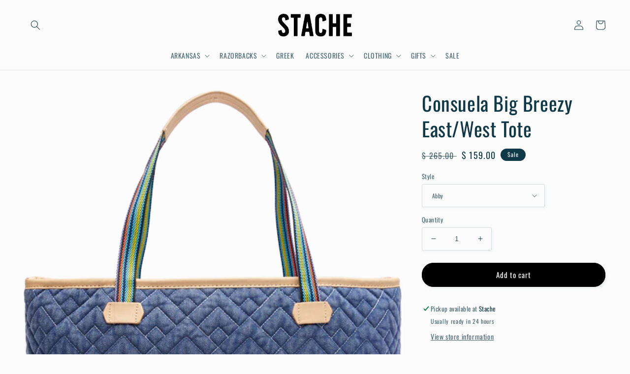

--- FILE ---
content_type: text/html; charset=utf-8
request_url: https://shopstache.com/products/big-breezy-east-west-tote
body_size: 34332
content:
<!doctype html>
<html class="no-js" lang="en">
  <head>
    <meta charset="utf-8">
    <meta http-equiv="X-UA-Compatible" content="IE=edge">
    <meta name="viewport" content="width=device-width,initial-scale=1">
    <meta name="theme-color" content="">
    <link rel="canonical" href="https://shopstache.com/products/big-breezy-east-west-tote">
    <link rel="preconnect" href="https://cdn.shopify.com" crossorigin><link rel="preconnect" href="https://fonts.shopifycdn.com" crossorigin><title>
      Consuela Big Breezy East/West Tote
 &ndash; Stache</title>

    
      <meta name="description" content="Crafted to handle the bigger hauls, the Consuela Big Breezy Tote carries comfortably with its long woven straps for easy access to all your essentials. Storage is made easy with the hook-clip lanyard, spacious interior, and open pocket. Details &amp;amp; Sizing Open top provides easy access to contents Hook-clip lanyard- g">
    

    

<meta property="og:site_name" content="Stache">
<meta property="og:url" content="https://shopstache.com/products/big-breezy-east-west-tote">
<meta property="og:title" content="Consuela Big Breezy East/West Tote">
<meta property="og:type" content="product">
<meta property="og:description" content="Crafted to handle the bigger hauls, the Consuela Big Breezy Tote carries comfortably with its long woven straps for easy access to all your essentials. Storage is made easy with the hook-clip lanyard, spacious interior, and open pocket. Details &amp;amp; Sizing Open top provides easy access to contents Hook-clip lanyard- g"><meta property="og:image" content="http://shopstache.com/cdn/shop/products/PDP_Desktop_SongbirdBigBreezy1_2048x_b7470298-25e6-4137-a887-7376bf82ae2f.jpg?v=1679002635">
  <meta property="og:image:secure_url" content="https://shopstache.com/cdn/shop/products/PDP_Desktop_SongbirdBigBreezy1_2048x_b7470298-25e6-4137-a887-7376bf82ae2f.jpg?v=1679002635">
  <meta property="og:image:width" content="1600">
  <meta property="og:image:height" content="850"><meta property="og:price:amount" content="159.00">
  <meta property="og:price:currency" content="USD"><meta name="twitter:card" content="summary_large_image">
<meta name="twitter:title" content="Consuela Big Breezy East/West Tote">
<meta name="twitter:description" content="Crafted to handle the bigger hauls, the Consuela Big Breezy Tote carries comfortably with its long woven straps for easy access to all your essentials. Storage is made easy with the hook-clip lanyard, spacious interior, and open pocket. Details &amp;amp; Sizing Open top provides easy access to contents Hook-clip lanyard- g">


    <script src="//shopstache.com/cdn/shop/t/41/assets/global.js?v=24850326154503943211719424761" defer="defer"></script>
    <script>window.performance && window.performance.mark && window.performance.mark('shopify.content_for_header.start');</script><meta name="facebook-domain-verification" content="9ryjeh7hv0evopzxk9xwn8uxf7s8v2">
<meta id="shopify-digital-wallet" name="shopify-digital-wallet" content="/9758154/digital_wallets/dialog">
<meta name="shopify-checkout-api-token" content="7b22895ec1bb705a579f2d07da20fcf5">
<meta id="in-context-paypal-metadata" data-shop-id="9758154" data-venmo-supported="false" data-environment="production" data-locale="en_US" data-paypal-v4="true" data-currency="USD">
<link rel="alternate" type="application/json+oembed" href="https://shopstache.com/products/big-breezy-east-west-tote.oembed">
<script async="async" src="/checkouts/internal/preloads.js?locale=en-US"></script>
<link rel="preconnect" href="https://shop.app" crossorigin="anonymous">
<script async="async" src="https://shop.app/checkouts/internal/preloads.js?locale=en-US&shop_id=9758154" crossorigin="anonymous"></script>
<script id="apple-pay-shop-capabilities" type="application/json">{"shopId":9758154,"countryCode":"US","currencyCode":"USD","merchantCapabilities":["supports3DS"],"merchantId":"gid:\/\/shopify\/Shop\/9758154","merchantName":"Stache","requiredBillingContactFields":["postalAddress","email","phone"],"requiredShippingContactFields":["postalAddress","email","phone"],"shippingType":"shipping","supportedNetworks":["visa","masterCard","amex","discover","elo","jcb"],"total":{"type":"pending","label":"Stache","amount":"1.00"},"shopifyPaymentsEnabled":true,"supportsSubscriptions":true}</script>
<script id="shopify-features" type="application/json">{"accessToken":"7b22895ec1bb705a579f2d07da20fcf5","betas":["rich-media-storefront-analytics"],"domain":"shopstache.com","predictiveSearch":true,"shopId":9758154,"locale":"en"}</script>
<script>var Shopify = Shopify || {};
Shopify.shop = "shop-the-mustache.myshopify.com";
Shopify.locale = "en";
Shopify.currency = {"active":"USD","rate":"1.0"};
Shopify.country = "US";
Shopify.theme = {"name":"Studio (BID DAY)","id":129555562585,"schema_name":"Studio","schema_version":"3.0.1","theme_store_id":1431,"role":"main"};
Shopify.theme.handle = "null";
Shopify.theme.style = {"id":null,"handle":null};
Shopify.cdnHost = "shopstache.com/cdn";
Shopify.routes = Shopify.routes || {};
Shopify.routes.root = "/";</script>
<script type="module">!function(o){(o.Shopify=o.Shopify||{}).modules=!0}(window);</script>
<script>!function(o){function n(){var o=[];function n(){o.push(Array.prototype.slice.apply(arguments))}return n.q=o,n}var t=o.Shopify=o.Shopify||{};t.loadFeatures=n(),t.autoloadFeatures=n()}(window);</script>
<script>
  window.ShopifyPay = window.ShopifyPay || {};
  window.ShopifyPay.apiHost = "shop.app\/pay";
  window.ShopifyPay.redirectState = null;
</script>
<script id="shop-js-analytics" type="application/json">{"pageType":"product"}</script>
<script defer="defer" async type="module" src="//shopstache.com/cdn/shopifycloud/shop-js/modules/v2/client.init-shop-cart-sync_C5BV16lS.en.esm.js"></script>
<script defer="defer" async type="module" src="//shopstache.com/cdn/shopifycloud/shop-js/modules/v2/chunk.common_CygWptCX.esm.js"></script>
<script type="module">
  await import("//shopstache.com/cdn/shopifycloud/shop-js/modules/v2/client.init-shop-cart-sync_C5BV16lS.en.esm.js");
await import("//shopstache.com/cdn/shopifycloud/shop-js/modules/v2/chunk.common_CygWptCX.esm.js");

  window.Shopify.SignInWithShop?.initShopCartSync?.({"fedCMEnabled":true,"windoidEnabled":true});

</script>
<script>
  window.Shopify = window.Shopify || {};
  if (!window.Shopify.featureAssets) window.Shopify.featureAssets = {};
  window.Shopify.featureAssets['shop-js'] = {"shop-cart-sync":["modules/v2/client.shop-cart-sync_ZFArdW7E.en.esm.js","modules/v2/chunk.common_CygWptCX.esm.js"],"init-fed-cm":["modules/v2/client.init-fed-cm_CmiC4vf6.en.esm.js","modules/v2/chunk.common_CygWptCX.esm.js"],"shop-button":["modules/v2/client.shop-button_tlx5R9nI.en.esm.js","modules/v2/chunk.common_CygWptCX.esm.js"],"shop-cash-offers":["modules/v2/client.shop-cash-offers_DOA2yAJr.en.esm.js","modules/v2/chunk.common_CygWptCX.esm.js","modules/v2/chunk.modal_D71HUcav.esm.js"],"init-windoid":["modules/v2/client.init-windoid_sURxWdc1.en.esm.js","modules/v2/chunk.common_CygWptCX.esm.js"],"shop-toast-manager":["modules/v2/client.shop-toast-manager_ClPi3nE9.en.esm.js","modules/v2/chunk.common_CygWptCX.esm.js"],"init-shop-email-lookup-coordinator":["modules/v2/client.init-shop-email-lookup-coordinator_B8hsDcYM.en.esm.js","modules/v2/chunk.common_CygWptCX.esm.js"],"init-shop-cart-sync":["modules/v2/client.init-shop-cart-sync_C5BV16lS.en.esm.js","modules/v2/chunk.common_CygWptCX.esm.js"],"avatar":["modules/v2/client.avatar_BTnouDA3.en.esm.js"],"pay-button":["modules/v2/client.pay-button_FdsNuTd3.en.esm.js","modules/v2/chunk.common_CygWptCX.esm.js"],"init-customer-accounts":["modules/v2/client.init-customer-accounts_DxDtT_ad.en.esm.js","modules/v2/client.shop-login-button_C5VAVYt1.en.esm.js","modules/v2/chunk.common_CygWptCX.esm.js","modules/v2/chunk.modal_D71HUcav.esm.js"],"init-shop-for-new-customer-accounts":["modules/v2/client.init-shop-for-new-customer-accounts_ChsxoAhi.en.esm.js","modules/v2/client.shop-login-button_C5VAVYt1.en.esm.js","modules/v2/chunk.common_CygWptCX.esm.js","modules/v2/chunk.modal_D71HUcav.esm.js"],"shop-login-button":["modules/v2/client.shop-login-button_C5VAVYt1.en.esm.js","modules/v2/chunk.common_CygWptCX.esm.js","modules/v2/chunk.modal_D71HUcav.esm.js"],"init-customer-accounts-sign-up":["modules/v2/client.init-customer-accounts-sign-up_CPSyQ0Tj.en.esm.js","modules/v2/client.shop-login-button_C5VAVYt1.en.esm.js","modules/v2/chunk.common_CygWptCX.esm.js","modules/v2/chunk.modal_D71HUcav.esm.js"],"shop-follow-button":["modules/v2/client.shop-follow-button_Cva4Ekp9.en.esm.js","modules/v2/chunk.common_CygWptCX.esm.js","modules/v2/chunk.modal_D71HUcav.esm.js"],"checkout-modal":["modules/v2/client.checkout-modal_BPM8l0SH.en.esm.js","modules/v2/chunk.common_CygWptCX.esm.js","modules/v2/chunk.modal_D71HUcav.esm.js"],"lead-capture":["modules/v2/client.lead-capture_Bi8yE_yS.en.esm.js","modules/v2/chunk.common_CygWptCX.esm.js","modules/v2/chunk.modal_D71HUcav.esm.js"],"shop-login":["modules/v2/client.shop-login_D6lNrXab.en.esm.js","modules/v2/chunk.common_CygWptCX.esm.js","modules/v2/chunk.modal_D71HUcav.esm.js"],"payment-terms":["modules/v2/client.payment-terms_CZxnsJam.en.esm.js","modules/v2/chunk.common_CygWptCX.esm.js","modules/v2/chunk.modal_D71HUcav.esm.js"]};
</script>
<script>(function() {
  var isLoaded = false;
  function asyncLoad() {
    if (isLoaded) return;
    isLoaded = true;
    var urls = ["https:\/\/chimpstatic.com\/mcjs-connected\/js\/users\/e560f61d801786b3142d14d87\/bacd42e0cddd5ea8113c8a9f8.js?shop=shop-the-mustache.myshopify.com"];
    for (var i = 0; i < urls.length; i++) {
      var s = document.createElement('script');
      s.type = 'text/javascript';
      s.async = true;
      s.src = urls[i];
      var x = document.getElementsByTagName('script')[0];
      x.parentNode.insertBefore(s, x);
    }
  };
  if(window.attachEvent) {
    window.attachEvent('onload', asyncLoad);
  } else {
    window.addEventListener('load', asyncLoad, false);
  }
})();</script>
<script id="__st">var __st={"a":9758154,"offset":-21600,"reqid":"eef0a4d6-54c4-422f-b1cb-0cfdfedaaba7-1768760528","pageurl":"shopstache.com\/products\/big-breezy-east-west-tote","u":"12f34f8fa43f","p":"product","rtyp":"product","rid":6801576394841};</script>
<script>window.ShopifyPaypalV4VisibilityTracking = true;</script>
<script id="captcha-bootstrap">!function(){'use strict';const t='contact',e='account',n='new_comment',o=[[t,t],['blogs',n],['comments',n],[t,'customer']],c=[[e,'customer_login'],[e,'guest_login'],[e,'recover_customer_password'],[e,'create_customer']],r=t=>t.map((([t,e])=>`form[action*='/${t}']:not([data-nocaptcha='true']) input[name='form_type'][value='${e}']`)).join(','),a=t=>()=>t?[...document.querySelectorAll(t)].map((t=>t.form)):[];function s(){const t=[...o],e=r(t);return a(e)}const i='password',u='form_key',d=['recaptcha-v3-token','g-recaptcha-response','h-captcha-response',i],f=()=>{try{return window.sessionStorage}catch{return}},m='__shopify_v',_=t=>t.elements[u];function p(t,e,n=!1){try{const o=window.sessionStorage,c=JSON.parse(o.getItem(e)),{data:r}=function(t){const{data:e,action:n}=t;return t[m]||n?{data:e,action:n}:{data:t,action:n}}(c);for(const[e,n]of Object.entries(r))t.elements[e]&&(t.elements[e].value=n);n&&o.removeItem(e)}catch(o){console.error('form repopulation failed',{error:o})}}const l='form_type',E='cptcha';function T(t){t.dataset[E]=!0}const w=window,h=w.document,L='Shopify',v='ce_forms',y='captcha';let A=!1;((t,e)=>{const n=(g='f06e6c50-85a8-45c8-87d0-21a2b65856fe',I='https://cdn.shopify.com/shopifycloud/storefront-forms-hcaptcha/ce_storefront_forms_captcha_hcaptcha.v1.5.2.iife.js',D={infoText:'Protected by hCaptcha',privacyText:'Privacy',termsText:'Terms'},(t,e,n)=>{const o=w[L][v],c=o.bindForm;if(c)return c(t,g,e,D).then(n);var r;o.q.push([[t,g,e,D],n]),r=I,A||(h.body.append(Object.assign(h.createElement('script'),{id:'captcha-provider',async:!0,src:r})),A=!0)});var g,I,D;w[L]=w[L]||{},w[L][v]=w[L][v]||{},w[L][v].q=[],w[L][y]=w[L][y]||{},w[L][y].protect=function(t,e){n(t,void 0,e),T(t)},Object.freeze(w[L][y]),function(t,e,n,w,h,L){const[v,y,A,g]=function(t,e,n){const i=e?o:[],u=t?c:[],d=[...i,...u],f=r(d),m=r(i),_=r(d.filter((([t,e])=>n.includes(e))));return[a(f),a(m),a(_),s()]}(w,h,L),I=t=>{const e=t.target;return e instanceof HTMLFormElement?e:e&&e.form},D=t=>v().includes(t);t.addEventListener('submit',(t=>{const e=I(t);if(!e)return;const n=D(e)&&!e.dataset.hcaptchaBound&&!e.dataset.recaptchaBound,o=_(e),c=g().includes(e)&&(!o||!o.value);(n||c)&&t.preventDefault(),c&&!n&&(function(t){try{if(!f())return;!function(t){const e=f();if(!e)return;const n=_(t);if(!n)return;const o=n.value;o&&e.removeItem(o)}(t);const e=Array.from(Array(32),(()=>Math.random().toString(36)[2])).join('');!function(t,e){_(t)||t.append(Object.assign(document.createElement('input'),{type:'hidden',name:u})),t.elements[u].value=e}(t,e),function(t,e){const n=f();if(!n)return;const o=[...t.querySelectorAll(`input[type='${i}']`)].map((({name:t})=>t)),c=[...d,...o],r={};for(const[a,s]of new FormData(t).entries())c.includes(a)||(r[a]=s);n.setItem(e,JSON.stringify({[m]:1,action:t.action,data:r}))}(t,e)}catch(e){console.error('failed to persist form',e)}}(e),e.submit())}));const S=(t,e)=>{t&&!t.dataset[E]&&(n(t,e.some((e=>e===t))),T(t))};for(const o of['focusin','change'])t.addEventListener(o,(t=>{const e=I(t);D(e)&&S(e,y())}));const B=e.get('form_key'),M=e.get(l),P=B&&M;t.addEventListener('DOMContentLoaded',(()=>{const t=y();if(P)for(const e of t)e.elements[l].value===M&&p(e,B);[...new Set([...A(),...v().filter((t=>'true'===t.dataset.shopifyCaptcha))])].forEach((e=>S(e,t)))}))}(h,new URLSearchParams(w.location.search),n,t,e,['guest_login'])})(!0,!0)}();</script>
<script integrity="sha256-4kQ18oKyAcykRKYeNunJcIwy7WH5gtpwJnB7kiuLZ1E=" data-source-attribution="shopify.loadfeatures" defer="defer" src="//shopstache.com/cdn/shopifycloud/storefront/assets/storefront/load_feature-a0a9edcb.js" crossorigin="anonymous"></script>
<script crossorigin="anonymous" defer="defer" src="//shopstache.com/cdn/shopifycloud/storefront/assets/shopify_pay/storefront-65b4c6d7.js?v=20250812"></script>
<script data-source-attribution="shopify.dynamic_checkout.dynamic.init">var Shopify=Shopify||{};Shopify.PaymentButton=Shopify.PaymentButton||{isStorefrontPortableWallets:!0,init:function(){window.Shopify.PaymentButton.init=function(){};var t=document.createElement("script");t.src="https://shopstache.com/cdn/shopifycloud/portable-wallets/latest/portable-wallets.en.js",t.type="module",document.head.appendChild(t)}};
</script>
<script data-source-attribution="shopify.dynamic_checkout.buyer_consent">
  function portableWalletsHideBuyerConsent(e){var t=document.getElementById("shopify-buyer-consent"),n=document.getElementById("shopify-subscription-policy-button");t&&n&&(t.classList.add("hidden"),t.setAttribute("aria-hidden","true"),n.removeEventListener("click",e))}function portableWalletsShowBuyerConsent(e){var t=document.getElementById("shopify-buyer-consent"),n=document.getElementById("shopify-subscription-policy-button");t&&n&&(t.classList.remove("hidden"),t.removeAttribute("aria-hidden"),n.addEventListener("click",e))}window.Shopify?.PaymentButton&&(window.Shopify.PaymentButton.hideBuyerConsent=portableWalletsHideBuyerConsent,window.Shopify.PaymentButton.showBuyerConsent=portableWalletsShowBuyerConsent);
</script>
<script data-source-attribution="shopify.dynamic_checkout.cart.bootstrap">document.addEventListener("DOMContentLoaded",(function(){function t(){return document.querySelector("shopify-accelerated-checkout-cart, shopify-accelerated-checkout")}if(t())Shopify.PaymentButton.init();else{new MutationObserver((function(e,n){t()&&(Shopify.PaymentButton.init(),n.disconnect())})).observe(document.body,{childList:!0,subtree:!0})}}));
</script>
<link id="shopify-accelerated-checkout-styles" rel="stylesheet" media="screen" href="https://shopstache.com/cdn/shopifycloud/portable-wallets/latest/accelerated-checkout-backwards-compat.css" crossorigin="anonymous">
<style id="shopify-accelerated-checkout-cart">
        #shopify-buyer-consent {
  margin-top: 1em;
  display: inline-block;
  width: 100%;
}

#shopify-buyer-consent.hidden {
  display: none;
}

#shopify-subscription-policy-button {
  background: none;
  border: none;
  padding: 0;
  text-decoration: underline;
  font-size: inherit;
  cursor: pointer;
}

#shopify-subscription-policy-button::before {
  box-shadow: none;
}

      </style>
<script id="sections-script" data-sections="product-recommendations,header,footer" defer="defer" src="//shopstache.com/cdn/shop/t/41/compiled_assets/scripts.js?v=3298"></script>
<script>window.performance && window.performance.mark && window.performance.mark('shopify.content_for_header.end');</script>


    <style data-shopify>
      @font-face {
  font-family: Oswald;
  font-weight: 400;
  font-style: normal;
  font-display: swap;
  src: url("//shopstache.com/cdn/fonts/oswald/oswald_n4.7760ed7a63e536050f64bb0607ff70ce07a480bd.woff2") format("woff2"),
       url("//shopstache.com/cdn/fonts/oswald/oswald_n4.ae5e497f60fc686568afe76e9ff1872693c533e9.woff") format("woff");
}

      @font-face {
  font-family: Oswald;
  font-weight: 700;
  font-style: normal;
  font-display: swap;
  src: url("//shopstache.com/cdn/fonts/oswald/oswald_n7.b3ba3d6f1b341d51018e3cfba146932b55221727.woff2") format("woff2"),
       url("//shopstache.com/cdn/fonts/oswald/oswald_n7.6cec6bed2bb070310ad90e19ea7a56b65fd83c0b.woff") format("woff");
}

      
      
      @font-face {
  font-family: Oswald;
  font-weight: 400;
  font-style: normal;
  font-display: swap;
  src: url("//shopstache.com/cdn/fonts/oswald/oswald_n4.7760ed7a63e536050f64bb0607ff70ce07a480bd.woff2") format("woff2"),
       url("//shopstache.com/cdn/fonts/oswald/oswald_n4.ae5e497f60fc686568afe76e9ff1872693c533e9.woff") format("woff");
}


      :root {
        --font-body-family: Oswald, sans-serif;
        --font-body-style: normal;
        --font-body-weight: 400;
        --font-body-weight-bold: 700;

        --font-heading-family: Oswald, sans-serif;
        --font-heading-style: normal;
        --font-heading-weight: 400;

        --font-body-scale: 1.0;
        --font-heading-scale: 1.0;

        --color-base-text: 16, 57, 72;
        --color-shadow: 16, 57, 72;
        --color-base-background-1: 252, 252, 252;
        --color-base-background-2: 235, 236, 237;
        --color-base-solid-button-labels: 252, 252, 252;
        --color-base-outline-button-labels: 5, 44, 70;
        --color-base-accent-1: 0, 0, 0;
        --color-base-accent-2: 16, 57, 72;
        --payment-terms-background-color: #fcfcfc;

        --gradient-base-background-1: #fcfcfc;
        --gradient-base-background-2: #ebeced;
        --gradient-base-accent-1: #000000;
        --gradient-base-accent-2: #103948;

        --media-padding: px;
        --media-border-opacity: 0.05;
        --media-border-width: 0px;
        --media-radius: 0px;
        --media-shadow-opacity: 0.0;
        --media-shadow-horizontal-offset: 0px;
        --media-shadow-vertical-offset: 0px;
        --media-shadow-blur-radius: 0px;
        --media-shadow-visible: 0;

        --page-width: 160rem;
        --page-width-margin: 0rem;

        --card-image-padding: 0.0rem;
        --card-corner-radius: 0.0rem;
        --card-text-alignment: center;
        --card-border-width: 0.0rem;
        --card-border-opacity: 0.0;
        --card-shadow-opacity: 0.1;
        --card-shadow-visible: 1;
        --card-shadow-horizontal-offset: 0.0rem;
        --card-shadow-vertical-offset: 0.0rem;
        --card-shadow-blur-radius: 0.0rem;

        --badge-corner-radius: 4.0rem;

        --popup-border-width: 0px;
        --popup-border-opacity: 0.1;
        --popup-corner-radius: 0px;
        --popup-shadow-opacity: 0.1;
        --popup-shadow-horizontal-offset: 6px;
        --popup-shadow-vertical-offset: 6px;
        --popup-shadow-blur-radius: 25px;

        --drawer-border-width: 1px;
        --drawer-border-opacity: 0.1;
        --drawer-shadow-opacity: 0.0;
        --drawer-shadow-horizontal-offset: 0px;
        --drawer-shadow-vertical-offset: 0px;
        --drawer-shadow-blur-radius: 0px;

        --spacing-sections-desktop: 0px;
        --spacing-sections-mobile: 0px;

        --grid-desktop-vertical-spacing: 4px;
        --grid-desktop-horizontal-spacing: 4px;
        --grid-mobile-vertical-spacing: 2px;
        --grid-mobile-horizontal-spacing: 2px;

        --text-boxes-border-opacity: 0.0;
        --text-boxes-border-width: 0px;
        --text-boxes-radius: 0px;
        --text-boxes-shadow-opacity: 0.0;
        --text-boxes-shadow-visible: 0;
        --text-boxes-shadow-horizontal-offset: 0px;
        --text-boxes-shadow-vertical-offset: 0px;
        --text-boxes-shadow-blur-radius: 0px;

        --buttons-radius: 40px;
        --buttons-radius-outset: 42px;
        --buttons-border-width: 2px;
        --buttons-border-opacity: 1.0;
        --buttons-shadow-opacity: 0.1;
        --buttons-shadow-visible: 1;
        --buttons-shadow-horizontal-offset: 2px;
        --buttons-shadow-vertical-offset: 2px;
        --buttons-shadow-blur-radius: 5px;
        --buttons-border-offset: 0.3px;

        --inputs-radius: 2px;
        --inputs-border-width: 1px;
        --inputs-border-opacity: 0.15;
        --inputs-shadow-opacity: 0.05;
        --inputs-shadow-horizontal-offset: 2px;
        --inputs-margin-offset: 2px;
        --inputs-shadow-vertical-offset: 2px;
        --inputs-shadow-blur-radius: 5px;
        --inputs-radius-outset: 3px;

        --variant-pills-radius: 40px;
        --variant-pills-border-width: 1px;
        --variant-pills-border-opacity: 0.55;
        --variant-pills-shadow-opacity: 0.0;
        --variant-pills-shadow-horizontal-offset: 0px;
        --variant-pills-shadow-vertical-offset: 0px;
        --variant-pills-shadow-blur-radius: 0px;
      }

      *,
      *::before,
      *::after {
        box-sizing: inherit;
      }

      html {
        box-sizing: border-box;
        font-size: calc(var(--font-body-scale) * 62.5%);
        height: 100%;
      }

      body {
        display: grid;
        grid-template-rows: auto auto 1fr auto;
        grid-template-columns: 100%;
        min-height: 100%;
        margin: 0;
        font-size: 1.5rem;
        letter-spacing: 0.06rem;
        line-height: calc(1 + 0.8 / var(--font-body-scale));
        font-family: var(--font-body-family);
        font-style: var(--font-body-style);
        font-weight: var(--font-body-weight);
      }

      @media screen and (min-width: 750px) {
        body {
          font-size: 1.6rem;
        }
      }
    </style>

    <link href="//shopstache.com/cdn/shop/t/41/assets/base.css?v=19666067365360246481751125726" rel="stylesheet" type="text/css" media="all" />
<link rel="preload" as="font" href="//shopstache.com/cdn/fonts/oswald/oswald_n4.7760ed7a63e536050f64bb0607ff70ce07a480bd.woff2" type="font/woff2" crossorigin><link rel="preload" as="font" href="//shopstache.com/cdn/fonts/oswald/oswald_n4.7760ed7a63e536050f64bb0607ff70ce07a480bd.woff2" type="font/woff2" crossorigin><link rel="stylesheet" href="//shopstache.com/cdn/shop/t/41/assets/component-predictive-search.css?v=165644661289088488651719424761" media="print" onload="this.media='all'"><script>document.documentElement.className = document.documentElement.className.replace('no-js', 'js');
    if (Shopify.designMode) {
      document.documentElement.classList.add('shopify-design-mode');
    }
    </script>
<!-- Global site tag (gtag.js) - Google Ads: 418109323 -->
<script async src="https://www.googletagmanager.com/gtag/js?id=AW-418109323"></script>
<script>
  window.dataLayer = window.dataLayer || [];
  function gtag(){dataLayer.push(arguments);}
  gtag('js', new Date());

  gtag('config', 'AW-418109323');
</script>
  
<!-- BEGIN app block: shopify://apps/sami-product-labels/blocks/app-embed-block/b9b44663-5d51-4be1-8104-faedd68da8c5 --><script type="text/javascript">
  window.Samita = window.Samita || {};
  Samita.ProductLabels = Samita.ProductLabels || {};
  Samita.ProductLabels.locale  = {"shop_locale":{"locale":"en","enabled":true,"primary":true,"published":true}};
  Samita.ProductLabels.page = {title : document.title.replaceAll('"', "'"), href : window.location.href, type: "product", page_id: ""};
  Samita.ProductLabels.dataShop = Samita.ProductLabels.dataShop || {};Samita.ProductLabels.dataShop = {"id":6400,"url":"shop-the-mustache.myshopify.com","configuration":{"domain":"shopstache.com","shop_name":"Stache","admin_email":"joe@shopstache.com","admin_name":"Shop Stache","plan_name":"professional","money_format":"$ {{amount}}","money_with_currency_format":"$ {{amount}} USD","iana_timezone":"America/Chicago","timezone":"(GMT-06:00) America/Chicago"},"theme_id":"123316633689","settings":{"general":{"maximum_condition":"3"},"translations":{"default":{"Days":"d","Hours":"h","Minutes":"m","Seconds":"s"}}},"category_images":["other"],"locale":"en","version":1,"pricing_id":1,"discount_id":null,"install":1,"sync":null,"status":4,"created_at":"2023-06-01T21:34:28.000000Z","updated_at":"2023-06-01T21:37:22.000000Z","pricing":{"id":1,"version":1,"plan":"BETA","features":null,"trial_days":0,"price":0,"status":1,"created_at":null,"updated_at":null}};Samita.ProductLabels.dataShop.configuration.money_format = "$ {{amount}}";if (typeof Shopify!= "undefined" && Shopify?.theme?.role != "main") {Samita.ProductLabels.dataShop.settings.notUseSearchFileApp = false;}
  Samita.ProductLabels.theme_id =null;
  Samita.ProductLabels.products = Samita.ProductLabels.products || [];Samita.ProductLabels.product ={"id":6801576394841,"title":"Consuela Big Breezy East\/West Tote","handle":"big-breezy-east-west-tote","description":"\u003cp data-mce-fragment=\"1\"\u003e\u003cspan style=\"font-weight: 400;\" data-mce-fragment=\"1\"\u003eCrafted to handle the bigger hauls, the Consuela Big Breezy Tote carries comfortably with its long woven straps for easy access to all your essentials. Storage is made easy with the hook-clip lanyard, spacious interior, and open pocket.\u003c\/span\u003e\u003c\/p\u003e\n\u003cp data-mce-fragment=\"1\"\u003e\u003cspan style=\"font-weight: 400;\" data-mce-fragment=\"1\"\u003e\u003cstrong data-mce-fragment=\"1\"\u003eDetails \u0026amp; Sizing\u003c\/strong\u003e\u003c\/span\u003e\u003c\/p\u003e\n\u003cul\u003e\n\u003cli\u003e\u003cspan\u003eOpen top provides easy access to contents\u003c\/span\u003e\u003c\/li\u003e\n\u003cli\u003e\u003cspan\u003eHook-clip lanyard- great for keeping up with keys!\u003c\/span\u003e\u003c\/li\u003e\n\u003cli\u003e\u003cspan\u003eNatural leather trim and comfortable woven handles\u003c\/span\u003e\u003c\/li\u003e\n\u003cli\u003e\u003cspan\u003e15 ½” (W at bottom) x 20” (W at top) x 12 ½” (H) x 5 ¾” (D) Drop: 10 ¾”\u003c\/span\u003e\u003c\/li\u003e\n\u003cli\u003e\u003cspan\u003eMade in Mexico\u003c\/span\u003e\u003c\/li\u003e\n\u003c\/ul\u003e","published_at":"2021-09-19T12:49:35-05:00","created_at":"2021-09-14T17:23:08-05:00","vendor":"Consuela","type":"Women's Accessories","tags":["bag","Consuela","tote"],"price":15900,"price_min":15900,"price_max":19500,"available":true,"price_varies":true,"compare_at_price":26500,"compare_at_price_min":26500,"compare_at_price_max":27500,"compare_at_price_varies":true,"variants":[{"id":40439422779481,"title":"Abby","option1":"Abby","option2":null,"option3":null,"sku":"","requires_shipping":true,"taxable":true,"featured_image":{"id":31345366237273,"product_id":6801576394841,"position":6,"created_at":"2023-03-16T16:38:53-05:00","updated_at":"2023-03-16T16:38:55-05:00","alt":null,"width":494,"height":600,"src":"\/\/shopstache.com\/cdn\/shop\/products\/BRZY2800STWAOS_HERO_01_720x_506747f3-a92e-4af7-9205-109429ddc677.png?v=1679002735","variant_ids":[40439422779481]},"available":true,"name":"Consuela Big Breezy East\/West Tote - Abby","public_title":"Abby","options":["Abby"],"price":15900,"weight":1361,"compare_at_price":26500,"inventory_quantity":1,"inventory_management":"shopify","inventory_policy":"deny","barcode":"22779481","featured_media":{"alt":null,"id":23896880119897,"position":6,"preview_image":{"aspect_ratio":0.823,"height":600,"width":494,"src":"\/\/shopstache.com\/cdn\/shop\/products\/BRZY2800STWAOS_HERO_01_720x_506747f3-a92e-4af7-9205-109429ddc677.png?v=1679002735"}},"requires_selling_plan":false,"selling_plan_allocations":[]},{"id":39443446104153,"title":"Bam Bam","option1":"Bam Bam","option2":null,"option3":null,"sku":"BBZY1638JNXLOS","requires_shipping":true,"taxable":true,"featured_image":{"id":28392193917017,"product_id":6801576394841,"position":4,"created_at":"2021-09-14T17:24:22-05:00","updated_at":"2023-03-16T16:37:15-05:00","alt":null,"width":966,"height":1198,"src":"\/\/shopstache.com\/cdn\/shop\/products\/BBZY1638JNXLOS_01_ProductHero_1400x_eaea50c3-613d-4c90-9b1a-ecae62ff322c.jpg?v=1679002635","variant_ids":[39443446104153]},"available":false,"name":"Consuela Big Breezy East\/West Tote - Bam Bam","public_title":"Bam Bam","options":["Bam Bam"],"price":17500,"weight":1361,"compare_at_price":null,"inventory_quantity":0,"inventory_management":"shopify","inventory_policy":"deny","barcode":"46104153","featured_media":{"alt":null,"id":20695058546777,"position":4,"preview_image":{"aspect_ratio":0.806,"height":1198,"width":966,"src":"\/\/shopstache.com\/cdn\/shop\/products\/BBZY1638JNXLOS_01_ProductHero_1400x_eaea50c3-613d-4c90-9b1a-ecae62ff322c.jpg?v=1679002635"}},"requires_selling_plan":false,"selling_plan_allocations":[]},{"id":40439421010009,"title":"Songbird","option1":"Songbird","option2":null,"option3":null,"sku":"","requires_shipping":true,"taxable":true,"featured_image":{"id":31345358602329,"product_id":6801576394841,"position":2,"created_at":"2023-03-16T16:37:00-05:00","updated_at":"2023-03-16T16:37:15-05:00","alt":null,"width":720,"height":826,"src":"\/\/shopstache.com\/cdn\/shop\/products\/BRZY2316TSCROS_01_ProductRotator_720x_1be0f2c6-1cce-4cae-bbfa-6ad7604db2e1.png?v=1679002635","variant_ids":[40439421010009]},"available":false,"name":"Consuela Big Breezy East\/West Tote - Songbird","public_title":"Songbird","options":["Songbird"],"price":16500,"weight":1361,"compare_at_price":27500,"inventory_quantity":0,"inventory_management":"shopify","inventory_policy":"deny","barcode":"21010009","featured_media":{"alt":null,"id":23896872157273,"position":2,"preview_image":{"aspect_ratio":0.872,"height":826,"width":720,"src":"\/\/shopstache.com\/cdn\/shop\/products\/BRZY2316TSCROS_01_ProductRotator_720x_1be0f2c6-1cce-4cae-bbfa-6ad7604db2e1.png?v=1679002635"}},"requires_selling_plan":false,"selling_plan_allocations":[]},{"id":40138066395225,"title":"Tommy","option1":"Tommy","option2":null,"option3":null,"sku":"","requires_shipping":true,"taxable":true,"featured_image":{"id":30038004432985,"product_id":6801576394841,"position":5,"created_at":"2022-08-08T14:00:34-05:00","updated_at":"2023-03-16T16:37:15-05:00","alt":null,"width":920,"height":1264,"src":"\/\/shopstache.com\/cdn\/shop\/products\/BRZY2799PTHROS_02_2022-08-03-204217_xvzu.png?v=1679002635","variant_ids":[40138066395225]},"available":false,"name":"Consuela Big Breezy East\/West Tote - Tommy","public_title":"Tommy","options":["Tommy"],"price":19500,"weight":1361,"compare_at_price":null,"inventory_quantity":0,"inventory_management":"shopify","inventory_policy":"deny","barcode":"66395225","featured_media":{"alt":null,"id":22531987243097,"position":5,"preview_image":{"aspect_ratio":0.728,"height":1264,"width":920,"src":"\/\/shopstache.com\/cdn\/shop\/products\/BRZY2799PTHROS_02_2022-08-03-204217_xvzu.png?v=1679002635"}},"requires_selling_plan":false,"selling_plan_allocations":[]}],"images":["\/\/shopstache.com\/cdn\/shop\/products\/PDP_Desktop_SongbirdBigBreezy1_2048x_b7470298-25e6-4137-a887-7376bf82ae2f.jpg?v=1679002635","\/\/shopstache.com\/cdn\/shop\/products\/BRZY2316TSCROS_01_ProductRotator_720x_1be0f2c6-1cce-4cae-bbfa-6ad7604db2e1.png?v=1679002635","\/\/shopstache.com\/cdn\/shop\/products\/BBZY1638JNXLOS_M_1400x_77e9a369-d9a0-439d-8823-2baca6166025.jpg?v=1679002635","\/\/shopstache.com\/cdn\/shop\/products\/BBZY1638JNXLOS_01_ProductHero_1400x_eaea50c3-613d-4c90-9b1a-ecae62ff322c.jpg?v=1679002635","\/\/shopstache.com\/cdn\/shop\/products\/BRZY2799PTHROS_02_2022-08-03-204217_xvzu.png?v=1679002635","\/\/shopstache.com\/cdn\/shop\/products\/BRZY2800STWAOS_HERO_01_720x_506747f3-a92e-4af7-9205-109429ddc677.png?v=1679002735"],"featured_image":"\/\/shopstache.com\/cdn\/shop\/products\/PDP_Desktop_SongbirdBigBreezy1_2048x_b7470298-25e6-4137-a887-7376bf82ae2f.jpg?v=1679002635","options":["Style"],"media":[{"alt":null,"id":23896873664601,"position":1,"preview_image":{"aspect_ratio":1.882,"height":850,"width":1600,"src":"\/\/shopstache.com\/cdn\/shop\/products\/PDP_Desktop_SongbirdBigBreezy1_2048x_b7470298-25e6-4137-a887-7376bf82ae2f.jpg?v=1679002635"},"aspect_ratio":1.882,"height":850,"media_type":"image","src":"\/\/shopstache.com\/cdn\/shop\/products\/PDP_Desktop_SongbirdBigBreezy1_2048x_b7470298-25e6-4137-a887-7376bf82ae2f.jpg?v=1679002635","width":1600},{"alt":null,"id":23896872157273,"position":2,"preview_image":{"aspect_ratio":0.872,"height":826,"width":720,"src":"\/\/shopstache.com\/cdn\/shop\/products\/BRZY2316TSCROS_01_ProductRotator_720x_1be0f2c6-1cce-4cae-bbfa-6ad7604db2e1.png?v=1679002635"},"aspect_ratio":0.872,"height":826,"media_type":"image","src":"\/\/shopstache.com\/cdn\/shop\/products\/BRZY2316TSCROS_01_ProductRotator_720x_1be0f2c6-1cce-4cae-bbfa-6ad7604db2e1.png?v=1679002635","width":720},{"alt":null,"id":20695057891417,"position":3,"preview_image":{"aspect_ratio":0.806,"height":1198,"width":966,"src":"\/\/shopstache.com\/cdn\/shop\/products\/BBZY1638JNXLOS_M_1400x_77e9a369-d9a0-439d-8823-2baca6166025.jpg?v=1679002635"},"aspect_ratio":0.806,"height":1198,"media_type":"image","src":"\/\/shopstache.com\/cdn\/shop\/products\/BBZY1638JNXLOS_M_1400x_77e9a369-d9a0-439d-8823-2baca6166025.jpg?v=1679002635","width":966},{"alt":null,"id":20695058546777,"position":4,"preview_image":{"aspect_ratio":0.806,"height":1198,"width":966,"src":"\/\/shopstache.com\/cdn\/shop\/products\/BBZY1638JNXLOS_01_ProductHero_1400x_eaea50c3-613d-4c90-9b1a-ecae62ff322c.jpg?v=1679002635"},"aspect_ratio":0.806,"height":1198,"media_type":"image","src":"\/\/shopstache.com\/cdn\/shop\/products\/BBZY1638JNXLOS_01_ProductHero_1400x_eaea50c3-613d-4c90-9b1a-ecae62ff322c.jpg?v=1679002635","width":966},{"alt":null,"id":22531987243097,"position":5,"preview_image":{"aspect_ratio":0.728,"height":1264,"width":920,"src":"\/\/shopstache.com\/cdn\/shop\/products\/BRZY2799PTHROS_02_2022-08-03-204217_xvzu.png?v=1679002635"},"aspect_ratio":0.728,"height":1264,"media_type":"image","src":"\/\/shopstache.com\/cdn\/shop\/products\/BRZY2799PTHROS_02_2022-08-03-204217_xvzu.png?v=1679002635","width":920},{"alt":null,"id":23896880119897,"position":6,"preview_image":{"aspect_ratio":0.823,"height":600,"width":494,"src":"\/\/shopstache.com\/cdn\/shop\/products\/BRZY2800STWAOS_HERO_01_720x_506747f3-a92e-4af7-9205-109429ddc677.png?v=1679002735"},"aspect_ratio":0.823,"height":600,"media_type":"image","src":"\/\/shopstache.com\/cdn\/shop\/products\/BRZY2800STWAOS_HERO_01_720x_506747f3-a92e-4af7-9205-109429ddc677.png?v=1679002735","width":494}],"requires_selling_plan":false,"selling_plan_groups":[],"content":"\u003cp data-mce-fragment=\"1\"\u003e\u003cspan style=\"font-weight: 400;\" data-mce-fragment=\"1\"\u003eCrafted to handle the bigger hauls, the Consuela Big Breezy Tote carries comfortably with its long woven straps for easy access to all your essentials. Storage is made easy with the hook-clip lanyard, spacious interior, and open pocket.\u003c\/span\u003e\u003c\/p\u003e\n\u003cp data-mce-fragment=\"1\"\u003e\u003cspan style=\"font-weight: 400;\" data-mce-fragment=\"1\"\u003e\u003cstrong data-mce-fragment=\"1\"\u003eDetails \u0026amp; Sizing\u003c\/strong\u003e\u003c\/span\u003e\u003c\/p\u003e\n\u003cul\u003e\n\u003cli\u003e\u003cspan\u003eOpen top provides easy access to contents\u003c\/span\u003e\u003c\/li\u003e\n\u003cli\u003e\u003cspan\u003eHook-clip lanyard- great for keeping up with keys!\u003c\/span\u003e\u003c\/li\u003e\n\u003cli\u003e\u003cspan\u003eNatural leather trim and comfortable woven handles\u003c\/span\u003e\u003c\/li\u003e\n\u003cli\u003e\u003cspan\u003e15 ½” (W at bottom) x 20” (W at top) x 12 ½” (H) x 5 ¾” (D) Drop: 10 ¾”\u003c\/span\u003e\u003c\/li\u003e\n\u003cli\u003e\u003cspan\u003eMade in Mexico\u003c\/span\u003e\u003c\/li\u003e\n\u003c\/ul\u003e"};
    Samita.ProductLabels.product.collections =[262212517977,263593590873,272491610201,266998939737,272491577433,260510023769,268806258777,263633076313,164816060505];
    Samita.ProductLabels.product.metafields = {};
    Samita.ProductLabels.product.variants = [{
          "id":40439422779481,
          "title":"Abby",
          "name":null,
          "compare_at_price":26500,
          "price":15900,
          "available":true,
          "weight":1361,
          "sku":"",
          "inventory_quantity":1,
          "metafields":{}
        },{
          "id":39443446104153,
          "title":"Bam Bam",
          "name":null,
          "compare_at_price":null,
          "price":17500,
          "available":false,
          "weight":1361,
          "sku":"BBZY1638JNXLOS",
          "inventory_quantity":0,
          "metafields":{}
        },{
          "id":40439421010009,
          "title":"Songbird",
          "name":null,
          "compare_at_price":27500,
          "price":16500,
          "available":false,
          "weight":1361,
          "sku":"",
          "inventory_quantity":0,
          "metafields":{}
        },{
          "id":40138066395225,
          "title":"Tommy",
          "name":null,
          "compare_at_price":null,
          "price":19500,
          "available":false,
          "weight":1361,
          "sku":"",
          "inventory_quantity":0,
          "metafields":{}
        }];if (Samita?.ProductLabels?.theme?.selectors) {
    Samita.ProductLabels.settings = {
      selectors: Samita?.ProductLabels?.theme?.selectors,
      integrateApps: Samita?.ProductLabels?.theme?.integrateApps,
      condition: Samita?.ProductLabels?.theme?.condition,
      timeOut: Samita?.ProductLabels?.theme?.timeOut,
    }
  } else {
    Samita.ProductLabels.settings = {
      "selectors": {
          "product": {
              "elementSelectors": [".product-top",".Product",".product-detail",".product-page-container","#ProductSection-product-template",".product",".product-main",".grid",".grid.product-single","#__pf",".gfqv-product-wrapper",".ga-product",".t4s-container",".gCartItem, .flexRow.noGutter, .cart__row, .line-item, .cart-item, .cart-row, .CartItem, .cart-line-item, .cart-table tbody tr, .container-indent table tbody tr"],
              "elementNotSelectors": [".mini-cart__recommendations-list"],
              "notShowCustomBlocks": ".variant-swatch__item",
              "link": "[samitaPL-product-link], a[href*=\"/products/\"]:not(.logo-bar__link,.site-nav__link,.mobile-nav__link,.hero__sidebyside-image-link,.announcement-link)",
              "signal": "[data-product-handle], [data-product-id]",
              "notSignal": ":not([data-section-id=\"product-recommendations\"],[data-section-type=\"product-recommendations\"],#product-area,#looxReviews)",
              "priceSelectors": [".product-option .cvc-money","#ProductPrice-product-template",".product-block--price",".price-list","#ProductPrice",".product-price",".product__price—reg","#productPrice-product-template",".product__current-price",".product-thumb-caption-price-current",".product-item-caption-price-current",".grid-product__price,.product__price","span.price","span.product-price",".productitem--price",".product-pricing","div.price","span.money",".product-item__price",".product-list-item-price","p.price",".product-meta__prices","div.product-price","span#price",".price.money","h3.price","a.price",".price-area",".product-item-price",".pricearea",".collectionGrid .collectionBlock-info > p","#ComparePrice",".product--price-wrapper",".product-page--price-wrapper",".color--shop-accent.font-size--s.t--meta.f--main",".ComparePrice",".ProductPrice",".prodThumb .title span:last-child",".price",".product-single__price-product-template",".product-info-price",".price-money",".prod-price","#price-field",".product-grid--price",".prices,.pricing","#product-price",".money-styling",".compare-at-price",".product-item--price",".card__price",".product-card__price",".product-price__price",".product-item__price-wrapper",".product-single__price",".grid-product__price-wrap","a.grid-link p.grid-link__meta",".product__prices","#comparePrice-product-template","dl[class*=\"price\"]","div[class*=\"price\"]",".gl-card-pricing",".ga-product_price-container"],
              "titleSelectors": [".prod-title",".product-block--title",".product-info__title",".product-thumbnail__title",".product-card__title","div.product__title",".card__heading.h5",".cart-item__name.h4",".spf-product-card__title.h4",".gl-card-title",".ga-product_title"],
              "imageSelectors": ["img.rimage__image",".grid_img",".imgWrapper > img",".gitem-img",".card__media img",".image__inner img",".snize-thumbnail",".zoomImg",".spf-product-card__image",".boost-pfs-filter-product-item-main-image",".pwzrswiper-slide > img",".product__image-wrapper img",".grid__image-ratio",".product__media img",".AspectRatio > img",".rimage-wrapper > img",".ProductItem__Image",".img-wrapper img",".product-card__image-wrapper > .product-card__image",".ga-products_image img",".image__container",".image-wrap .grid-product__image",".boost-sd__product-image img",".box-ratio > img",".image-cell img.card__image","img[src*=\"cdn.shopify.com\"][src*=\"/products/\"]","img[srcset*=\"cdn.shopify.com\"][srcset*=\"/products/\"]","img[data-srcset*=\"cdn.shopify.com\"][data-srcset*=\"/products/\"]","img[data-src*=\"cdn.shopify.com\"][data-src*=\"/products/\"]","img[srcset*=\"cdn.shopify.com\"][src*=\"no-image\"]",".product-card__image > img",".product-image-main .image-wrap",".grid-product__image",".media > img","img[srcset*=\"cdn/shop/products/\"]","[data-bgset*=\"cdn.shopify.com\"][data-bgset*=\"/products/\"]","img[src*=\"cdn.shopify.com\"][src*=\"no-image\"]","img[src*=\"cdn/shop/products/\"]",".ga-product_image",".gfqv-product-image"],
              "media": ".card__inner,.spf-product-card__inner",
              "soldOutBadge": ".tag.tag--rectangle, .grid-product__tag--sold-out",
              "paymentButton": ".shopify-payment-button, .product-form--smart-payment-buttons, .lh-wrap-buynow, .wx-checkout-btn",
              "formSelectors": ["form.product-form, form.product_form","form.t4s-form__product",".product-single__form",".shopify-product-form","#shopify-section-product-template form[action*=\"/cart/add\"]","form[action*=\"/cart/add\"]:not(.form-card)",".ga-products-table li.ga-product",".pf-product-form"],
              "variantActivator": ".product__swatches [data-swatch-option], variant-radios input, .swatch__container .swatch__option, .gf_swatches .gf_swatch, .product-form__controls-group-options select, ul.clickyboxes li, .pf-variant-select, ul.swatches-select li, .product-options__value, .form-check-swatch, button.btn.swatch select.product__variant, .pf-container a, button.variant.option, ul.js-product__variant--container li, .variant-input, .product-variant > ul > li, .input--dropdown, .HorizontalList > li, .product-single__swatch__item, .globo-swatch-list ul.value > .select-option, .form-swatch-item, .selector-wrapper select, select.pf-input, ul.swatches-select > li.nt-swatch.swatch_pr_item, ul.gfqv-swatch-values > li, .lh-swatch-select, .swatch-image, .variant-image-swatch, #option-size, .selector-wrapper .replaced, .regular-select-content > .regular-select-item, .radios--input, ul.swatch-view > li > .swatch-selector, .single-option-selector, .swatch-element input, [data-product-option], .single-option-selector__radio, [data-index^=\"option\"], .SizeSwatchList input, .swatch-panda input[type=radio], .swatch input, .swatch-element input[type=radio], select[id*=\"product-select-\"], select[id|=\"product-select-option\"], [id|=\"productSelect-product\"], [id|=\"ProductSelect-option\"], select[id|=\"product-variants-option\"], select[id|=\"sca-qv-product-selected-option\"], select[id*=\"product-variants-\"], select[id|=\"product-selectors-option\"], select[id|=\"variant-listbox-option\"], select[id|=\"id-option\"], select[id|=\"SingleOptionSelector\"], .variant-input-wrap input, [data-action=\"select-value\"]",
              "variant": ".variant-selection__variants, .product-form__variants, .ga-product_variant_select, select[name=\"id\"], input[name=\"id\"], .qview-variants > select, select[name=\"id[]\"]",
              "quantity": ".gInputElement, [name=\"qty\"], [name=\"quantity\"]",
              "quantityWrapper": "#Quantity, input.quantity-selector.quantity-input, [data-quantity-input-wrapper], .product-form__quantity-selector, .product-form__item--quantity, .ProductForm__QuantitySelector, .quantity-product-template, .product-qty, .qty-selection, .product__quantity, .js-qty__num",
              "productAddToCartBtnSelectors": [".product-form__cart-submit",".add-to-cart-btn",".product__add-to-cart-button","#AddToCart--product-template","#addToCart","#AddToCart-product-template","#AddToCart",".add_to_cart",".product-form--atc-button","#AddToCart-product",".AddtoCart","button.btn-addtocart",".product-submit","[name=\"add\"]","[type=\"submit\"]",".product-form__add-button",".product-form--add-to-cart",".btn--add-to-cart",".button-cart",".action-button > .add-to-cart","button.btn--tertiary.add-to-cart",".form-actions > button.button",".gf_add-to-cart",".zend_preorder_submit_btn",".gt_button",".wx-add-cart-btn",".previewer_add-to-cart_btn > button",".qview-btn-addtocart",".ProductForm__AddToCart",".button--addToCart","#AddToCartDesk","[data-pf-type=\"ProductATC\"]"],
              "customAddEl": {"productPageSameLevel": true,"collectionPageSameLevel": true,"cartPageSameLevel": false},
              "cart": {"buttonOpenCartDrawer": "","drawerForm": ".ajax-cart__form, #CartDrawer-Form , #theme-ajax-cart, form[action*=\"/cart\"]:not([action*=\"/cart/add\"]):not([hidden])","form": "body","rowSelectors": ["gCartItem","flexRow.noGutter","cart__row","line-item","cart-item","cart-row","CartItem","cart-line-item","cart-table tbody tr","container-indent table tbody tr"],"price": "td.cart-item__details > div.product-option"},
              "collection": {"positionBadgeImageWrapper": "","positionBadgeTitleWrapper": "","positionBadgePriceWrapper": "","notElClass": ["samitaPL-card-list","cart-items","grid","products","ajax-cart__form","hero__link","collection__page-products","cc-filters-results","footer-sect","collection-grid","card-list","page-width","collection-template","mobile-nav__sublist","product-grid","site-nav__dropdown","search__results","product-recommendations"]},
              "quickView": {"activator": "a.quickview-icon.quickview, .qv-icon, .previewer-button, .sca-qv-button, .product-item__action-button[data-action=\"open-modal\"], .boost-pfs-quickview-btn, .collection-product[data-action=\"show-product\"], button.product-item__quick-shop-button, .product-item__quick-shop-button-wrapper, .open-quick-view, .tt-btn-quickview, .product-item-quick-shop .available, .quickshop-trigger, .productitem--action-trigger:not(.productitem--action-atc), .quick-product__btn, .thumbnail, .quick_shop, a.sca-qv-button, .overlay, .quick-view, .open-quick-view, [data-product-card-link], a[rel=\"quick-view\"], a.quick-buy, div.quickview-button > a, .block-inner a.more-info, .quick-shop-modal-trigger, a.quick-view-btn, a.spo-quick-view, div.quickView-button, a.product__label--quick-shop, span.trigger-quick-view, a.act-quickview-button, a.product-modal, [data-quickshop-full], [data-quickshop-slim], [data-quickshop-trigger]","productForm": ".qv-form, .qview-form, .description-wrapper_content, .wx-product-wrapper, #sca-qv-add-item-form, .product-form, #boost-pfs-quickview-cart-form, .product.preview .shopify-product-form, .product-details__form, .gfqv-product-form, #ModalquickView form#modal_quick_view, .quick-shop-modal form[action*=\"/cart/add\"], #quick-shop-modal form[action*=\"/cart/add\"], .white-popup.quick-view form[action*=\"/cart/add\"], .quick-view form[action*=\"/cart/add\"], [id*=\"QuickShopModal-\"] form[action*=\"/cart/add\"], .quick-shop.active form[action*=\"/cart/add\"], .quick-view-panel form[action*=\"/cart/add\"], .content.product.preview form[action*=\"/cart/add\"], .quickView-wrap form[action*=\"/cart/add\"], .quick-modal form[action*=\"/cart/add\"], #colorbox form[action*=\"/cart/add\"], .product-quick-view form[action*=\"/cart/add\"], .quickform, .modal--quickshop-full, .modal--quickshop form[action*=\"/cart/add\"], .quick-shop-form, .fancybox-inner form[action*=\"/cart/add\"], #quick-view-modal form[action*=\"/cart/add\"], [data-product-modal] form[action*=\"/cart/add\"], .modal--quick-shop.modal--is-active form[action*=\"/cart/add\"]","appVariantActivator": ".previewer_options","appVariantSelector": ".full_info, [data-behavior=\"previewer_link\"]","appButtonClass": ["sca-qv-cartbtn","qview-btn","btn--fill btn--regular"]}
          }
      },
      "integrateApps": ["globo.relatedproduct.loaded","globoFilterQuickviewRenderCompleted","globoFilterRenderSearchCompleted","globoFilterRenderCompleted","collectionUpdate"],
      "timeOut": 250
    }
  }
  Samita.ProductLabels.dataLabels = [];Samita.ProductLabels.dataLabels = [{"id":16286,"type":"label","status":0,"condition_configs":{"automate":{"operator":"and","conditions":[{"value":"Greek","where":"EQUALS","select":"TYPE","values":[]},{"value":"coming soon","where":"EQUALS","select":"TAG","values":[]},{"value":"1","where":"STOCK_AVAILABILITY_LESS_THAN","select":"INVENTORY","values":[]}]}},"label_configs":{"type":"text","design":{"font":{"size":"14","values":[],"customFont":false,"fontFamily":"Open Sans","fontVariant":"regular","customFontFamily":"Lato","customFontVariant":"400"},"size":{"value":"medium","custom":{"width":"75","height":"75","setCaratWidth":"px","setCaratHeight":"px"}},"color":{"textColor":{"a":1,"b":51,"g":51,"r":51},"borderColor":{"a":1,"b":51,"g":51,"r":51},"backgroundLeft":{"a":1,"b":179,"g":233,"r":240},"backgroundRight":{"a":1,"b":231,"g":145,"r":242}},"image":{"items":[],"collection":"all"},"shape":"1","border":{"size":"0","style":"solid"},"margin":{"top":"0","bottom":"0"},"shadow":{"value":"0"},"mobiles":{"font":{"size":{"value":null}},"size":{"width":null,"height":null,"setCaratWidth":"px","setCaratHeight":"px"}},"opacity":{"value":"1.00"},"tablets":{"font":{"size":{"value":null}},"size":{"width":null,"height":null,"setCaratWidth":"px","setCaratHeight":"px"}},"position":{"value":"top_right","custom":{"top":"0","left":"0","right":"0","bottom":"0"},"customType":{"leftOrRight":"left","topOrBottom":"top"},"customPosition":"belowProductPrice","selectorPositionHomePage":null,"selectorPositionOtherPage":null,"selectorPositionProductPage":null,"selectorPositionCollectionPage":null},"animation":{"value":"none"},"customText":{"content":null}},"end_at":null,"addLink":{"url":null,"target_blank":0},"tooltip":null,"start_at":null,"customText":{"content":"Coming Soon!"}},"shop_id":6400,"created_at":"2023-06-01T22:02:03.000000Z","updated_at":"2023-06-01T22:26:59.000000Z"}];Samita.ProductLabels.dataTrustBadges = [];Samita.ProductLabels.dataHighlights = [];Samita.ProductLabels.dataBanners = [];Samita.ProductLabels.dataLabelGroups = [];Samita.ProductLabels.dataIdImages = null;
  Samita.ProductLabels.dataImages = [];Samita.ProductLabels.dataProductMetafieldKeys = [];Samita.ProductLabels.dataVariantMetafieldKeys = [];if (Samita.ProductLabels.dataProductMetafieldKeys?.length || Samita.ProductLabels.dataVariantMetafieldKeys?.length) {
    Samita.ProductLabels.products = [];
  }

</script>
<!-- END app block --><!-- BEGIN app block: shopify://apps/textbox-by-textify/blocks/app-embed/b5626f69-87af-4a23-ada4-1674452f85d0 --><script>console.log("Textify v1.06")</script>


<script>
  const primaryScript = document.createElement('script');
  primaryScript.src = "https://textify-cdn.com/textbox.js";
  primaryScript.defer = true;

  primaryScript.onerror = function () {
    const fallbackScript = document.createElement('script');
    fallbackScript.src = "https://cdn.shopify.com/s/files/1/0817/9846/3789/files/textbox.js";
    fallbackScript.defer = true;
    document.head.appendChild(fallbackScript);
  };
  document.head.appendChild(primaryScript);
</script>

<!-- END app block --><script src="https://cdn.shopify.com/extensions/019bc47e-582e-7e37-98f7-e99c623652a1/product-label-4-276/assets/samita.ProductLabels.index.js" type="text/javascript" defer="defer"></script>
<link href="https://monorail-edge.shopifysvc.com" rel="dns-prefetch">
<script>(function(){if ("sendBeacon" in navigator && "performance" in window) {try {var session_token_from_headers = performance.getEntriesByType('navigation')[0].serverTiming.find(x => x.name == '_s').description;} catch {var session_token_from_headers = undefined;}var session_cookie_matches = document.cookie.match(/_shopify_s=([^;]*)/);var session_token_from_cookie = session_cookie_matches && session_cookie_matches.length === 2 ? session_cookie_matches[1] : "";var session_token = session_token_from_headers || session_token_from_cookie || "";function handle_abandonment_event(e) {var entries = performance.getEntries().filter(function(entry) {return /monorail-edge.shopifysvc.com/.test(entry.name);});if (!window.abandonment_tracked && entries.length === 0) {window.abandonment_tracked = true;var currentMs = Date.now();var navigation_start = performance.timing.navigationStart;var payload = {shop_id: 9758154,url: window.location.href,navigation_start,duration: currentMs - navigation_start,session_token,page_type: "product"};window.navigator.sendBeacon("https://monorail-edge.shopifysvc.com/v1/produce", JSON.stringify({schema_id: "online_store_buyer_site_abandonment/1.1",payload: payload,metadata: {event_created_at_ms: currentMs,event_sent_at_ms: currentMs}}));}}window.addEventListener('pagehide', handle_abandonment_event);}}());</script>
<script id="web-pixels-manager-setup">(function e(e,d,r,n,o){if(void 0===o&&(o={}),!Boolean(null===(a=null===(i=window.Shopify)||void 0===i?void 0:i.analytics)||void 0===a?void 0:a.replayQueue)){var i,a;window.Shopify=window.Shopify||{};var t=window.Shopify;t.analytics=t.analytics||{};var s=t.analytics;s.replayQueue=[],s.publish=function(e,d,r){return s.replayQueue.push([e,d,r]),!0};try{self.performance.mark("wpm:start")}catch(e){}var l=function(){var e={modern:/Edge?\/(1{2}[4-9]|1[2-9]\d|[2-9]\d{2}|\d{4,})\.\d+(\.\d+|)|Firefox\/(1{2}[4-9]|1[2-9]\d|[2-9]\d{2}|\d{4,})\.\d+(\.\d+|)|Chrom(ium|e)\/(9{2}|\d{3,})\.\d+(\.\d+|)|(Maci|X1{2}).+ Version\/(15\.\d+|(1[6-9]|[2-9]\d|\d{3,})\.\d+)([,.]\d+|)( \(\w+\)|)( Mobile\/\w+|) Safari\/|Chrome.+OPR\/(9{2}|\d{3,})\.\d+\.\d+|(CPU[ +]OS|iPhone[ +]OS|CPU[ +]iPhone|CPU IPhone OS|CPU iPad OS)[ +]+(15[._]\d+|(1[6-9]|[2-9]\d|\d{3,})[._]\d+)([._]\d+|)|Android:?[ /-](13[3-9]|1[4-9]\d|[2-9]\d{2}|\d{4,})(\.\d+|)(\.\d+|)|Android.+Firefox\/(13[5-9]|1[4-9]\d|[2-9]\d{2}|\d{4,})\.\d+(\.\d+|)|Android.+Chrom(ium|e)\/(13[3-9]|1[4-9]\d|[2-9]\d{2}|\d{4,})\.\d+(\.\d+|)|SamsungBrowser\/([2-9]\d|\d{3,})\.\d+/,legacy:/Edge?\/(1[6-9]|[2-9]\d|\d{3,})\.\d+(\.\d+|)|Firefox\/(5[4-9]|[6-9]\d|\d{3,})\.\d+(\.\d+|)|Chrom(ium|e)\/(5[1-9]|[6-9]\d|\d{3,})\.\d+(\.\d+|)([\d.]+$|.*Safari\/(?![\d.]+ Edge\/[\d.]+$))|(Maci|X1{2}).+ Version\/(10\.\d+|(1[1-9]|[2-9]\d|\d{3,})\.\d+)([,.]\d+|)( \(\w+\)|)( Mobile\/\w+|) Safari\/|Chrome.+OPR\/(3[89]|[4-9]\d|\d{3,})\.\d+\.\d+|(CPU[ +]OS|iPhone[ +]OS|CPU[ +]iPhone|CPU IPhone OS|CPU iPad OS)[ +]+(10[._]\d+|(1[1-9]|[2-9]\d|\d{3,})[._]\d+)([._]\d+|)|Android:?[ /-](13[3-9]|1[4-9]\d|[2-9]\d{2}|\d{4,})(\.\d+|)(\.\d+|)|Mobile Safari.+OPR\/([89]\d|\d{3,})\.\d+\.\d+|Android.+Firefox\/(13[5-9]|1[4-9]\d|[2-9]\d{2}|\d{4,})\.\d+(\.\d+|)|Android.+Chrom(ium|e)\/(13[3-9]|1[4-9]\d|[2-9]\d{2}|\d{4,})\.\d+(\.\d+|)|Android.+(UC? ?Browser|UCWEB|U3)[ /]?(15\.([5-9]|\d{2,})|(1[6-9]|[2-9]\d|\d{3,})\.\d+)\.\d+|SamsungBrowser\/(5\.\d+|([6-9]|\d{2,})\.\d+)|Android.+MQ{2}Browser\/(14(\.(9|\d{2,})|)|(1[5-9]|[2-9]\d|\d{3,})(\.\d+|))(\.\d+|)|K[Aa][Ii]OS\/(3\.\d+|([4-9]|\d{2,})\.\d+)(\.\d+|)/},d=e.modern,r=e.legacy,n=navigator.userAgent;return n.match(d)?"modern":n.match(r)?"legacy":"unknown"}(),u="modern"===l?"modern":"legacy",c=(null!=n?n:{modern:"",legacy:""})[u],f=function(e){return[e.baseUrl,"/wpm","/b",e.hashVersion,"modern"===e.buildTarget?"m":"l",".js"].join("")}({baseUrl:d,hashVersion:r,buildTarget:u}),m=function(e){var d=e.version,r=e.bundleTarget,n=e.surface,o=e.pageUrl,i=e.monorailEndpoint;return{emit:function(e){var a=e.status,t=e.errorMsg,s=(new Date).getTime(),l=JSON.stringify({metadata:{event_sent_at_ms:s},events:[{schema_id:"web_pixels_manager_load/3.1",payload:{version:d,bundle_target:r,page_url:o,status:a,surface:n,error_msg:t},metadata:{event_created_at_ms:s}}]});if(!i)return console&&console.warn&&console.warn("[Web Pixels Manager] No Monorail endpoint provided, skipping logging."),!1;try{return self.navigator.sendBeacon.bind(self.navigator)(i,l)}catch(e){}var u=new XMLHttpRequest;try{return u.open("POST",i,!0),u.setRequestHeader("Content-Type","text/plain"),u.send(l),!0}catch(e){return console&&console.warn&&console.warn("[Web Pixels Manager] Got an unhandled error while logging to Monorail."),!1}}}}({version:r,bundleTarget:l,surface:e.surface,pageUrl:self.location.href,monorailEndpoint:e.monorailEndpoint});try{o.browserTarget=l,function(e){var d=e.src,r=e.async,n=void 0===r||r,o=e.onload,i=e.onerror,a=e.sri,t=e.scriptDataAttributes,s=void 0===t?{}:t,l=document.createElement("script"),u=document.querySelector("head"),c=document.querySelector("body");if(l.async=n,l.src=d,a&&(l.integrity=a,l.crossOrigin="anonymous"),s)for(var f in s)if(Object.prototype.hasOwnProperty.call(s,f))try{l.dataset[f]=s[f]}catch(e){}if(o&&l.addEventListener("load",o),i&&l.addEventListener("error",i),u)u.appendChild(l);else{if(!c)throw new Error("Did not find a head or body element to append the script");c.appendChild(l)}}({src:f,async:!0,onload:function(){if(!function(){var e,d;return Boolean(null===(d=null===(e=window.Shopify)||void 0===e?void 0:e.analytics)||void 0===d?void 0:d.initialized)}()){var d=window.webPixelsManager.init(e)||void 0;if(d){var r=window.Shopify.analytics;r.replayQueue.forEach((function(e){var r=e[0],n=e[1],o=e[2];d.publishCustomEvent(r,n,o)})),r.replayQueue=[],r.publish=d.publishCustomEvent,r.visitor=d.visitor,r.initialized=!0}}},onerror:function(){return m.emit({status:"failed",errorMsg:"".concat(f," has failed to load")})},sri:function(e){var d=/^sha384-[A-Za-z0-9+/=]+$/;return"string"==typeof e&&d.test(e)}(c)?c:"",scriptDataAttributes:o}),m.emit({status:"loading"})}catch(e){m.emit({status:"failed",errorMsg:(null==e?void 0:e.message)||"Unknown error"})}}})({shopId: 9758154,storefrontBaseUrl: "https://shopstache.com",extensionsBaseUrl: "https://extensions.shopifycdn.com/cdn/shopifycloud/web-pixels-manager",monorailEndpoint: "https://monorail-edge.shopifysvc.com/unstable/produce_batch",surface: "storefront-renderer",enabledBetaFlags: ["2dca8a86"],webPixelsConfigList: [{"id":"446267481","configuration":"{\"config\":\"{\\\"pixel_id\\\":\\\"G-6YG0FWPYH4\\\",\\\"gtag_events\\\":[{\\\"type\\\":\\\"purchase\\\",\\\"action_label\\\":\\\"G-6YG0FWPYH4\\\"},{\\\"type\\\":\\\"page_view\\\",\\\"action_label\\\":\\\"G-6YG0FWPYH4\\\"},{\\\"type\\\":\\\"view_item\\\",\\\"action_label\\\":\\\"G-6YG0FWPYH4\\\"},{\\\"type\\\":\\\"search\\\",\\\"action_label\\\":\\\"G-6YG0FWPYH4\\\"},{\\\"type\\\":\\\"add_to_cart\\\",\\\"action_label\\\":\\\"G-6YG0FWPYH4\\\"},{\\\"type\\\":\\\"begin_checkout\\\",\\\"action_label\\\":\\\"G-6YG0FWPYH4\\\"},{\\\"type\\\":\\\"add_payment_info\\\",\\\"action_label\\\":\\\"G-6YG0FWPYH4\\\"}],\\\"enable_monitoring_mode\\\":false}\"}","eventPayloadVersion":"v1","runtimeContext":"OPEN","scriptVersion":"b2a88bafab3e21179ed38636efcd8a93","type":"APP","apiClientId":1780363,"privacyPurposes":[],"dataSharingAdjustments":{"protectedCustomerApprovalScopes":["read_customer_address","read_customer_email","read_customer_name","read_customer_personal_data","read_customer_phone"]}},{"id":"163020889","configuration":"{\"pixel_id\":\"447212959996733\",\"pixel_type\":\"facebook_pixel\",\"metaapp_system_user_token\":\"-\"}","eventPayloadVersion":"v1","runtimeContext":"OPEN","scriptVersion":"ca16bc87fe92b6042fbaa3acc2fbdaa6","type":"APP","apiClientId":2329312,"privacyPurposes":["ANALYTICS","MARKETING","SALE_OF_DATA"],"dataSharingAdjustments":{"protectedCustomerApprovalScopes":["read_customer_address","read_customer_email","read_customer_name","read_customer_personal_data","read_customer_phone"]}},{"id":"59375705","eventPayloadVersion":"v1","runtimeContext":"LAX","scriptVersion":"1","type":"CUSTOM","privacyPurposes":["MARKETING"],"name":"Meta pixel (migrated)"},{"id":"shopify-app-pixel","configuration":"{}","eventPayloadVersion":"v1","runtimeContext":"STRICT","scriptVersion":"0450","apiClientId":"shopify-pixel","type":"APP","privacyPurposes":["ANALYTICS","MARKETING"]},{"id":"shopify-custom-pixel","eventPayloadVersion":"v1","runtimeContext":"LAX","scriptVersion":"0450","apiClientId":"shopify-pixel","type":"CUSTOM","privacyPurposes":["ANALYTICS","MARKETING"]}],isMerchantRequest: false,initData: {"shop":{"name":"Stache","paymentSettings":{"currencyCode":"USD"},"myshopifyDomain":"shop-the-mustache.myshopify.com","countryCode":"US","storefrontUrl":"https:\/\/shopstache.com"},"customer":null,"cart":null,"checkout":null,"productVariants":[{"price":{"amount":159.0,"currencyCode":"USD"},"product":{"title":"Consuela Big Breezy East\/West Tote","vendor":"Consuela","id":"6801576394841","untranslatedTitle":"Consuela Big Breezy East\/West Tote","url":"\/products\/big-breezy-east-west-tote","type":"Women's Accessories"},"id":"40439422779481","image":{"src":"\/\/shopstache.com\/cdn\/shop\/products\/BRZY2800STWAOS_HERO_01_720x_506747f3-a92e-4af7-9205-109429ddc677.png?v=1679002735"},"sku":"","title":"Abby","untranslatedTitle":"Abby"},{"price":{"amount":175.0,"currencyCode":"USD"},"product":{"title":"Consuela Big Breezy East\/West Tote","vendor":"Consuela","id":"6801576394841","untranslatedTitle":"Consuela Big Breezy East\/West Tote","url":"\/products\/big-breezy-east-west-tote","type":"Women's Accessories"},"id":"39443446104153","image":{"src":"\/\/shopstache.com\/cdn\/shop\/products\/BBZY1638JNXLOS_01_ProductHero_1400x_eaea50c3-613d-4c90-9b1a-ecae62ff322c.jpg?v=1679002635"},"sku":"BBZY1638JNXLOS","title":"Bam Bam","untranslatedTitle":"Bam Bam"},{"price":{"amount":165.0,"currencyCode":"USD"},"product":{"title":"Consuela Big Breezy East\/West Tote","vendor":"Consuela","id":"6801576394841","untranslatedTitle":"Consuela Big Breezy East\/West Tote","url":"\/products\/big-breezy-east-west-tote","type":"Women's Accessories"},"id":"40439421010009","image":{"src":"\/\/shopstache.com\/cdn\/shop\/products\/BRZY2316TSCROS_01_ProductRotator_720x_1be0f2c6-1cce-4cae-bbfa-6ad7604db2e1.png?v=1679002635"},"sku":"","title":"Songbird","untranslatedTitle":"Songbird"},{"price":{"amount":195.0,"currencyCode":"USD"},"product":{"title":"Consuela Big Breezy East\/West Tote","vendor":"Consuela","id":"6801576394841","untranslatedTitle":"Consuela Big Breezy East\/West Tote","url":"\/products\/big-breezy-east-west-tote","type":"Women's Accessories"},"id":"40138066395225","image":{"src":"\/\/shopstache.com\/cdn\/shop\/products\/BRZY2799PTHROS_02_2022-08-03-204217_xvzu.png?v=1679002635"},"sku":"","title":"Tommy","untranslatedTitle":"Tommy"}],"purchasingCompany":null},},"https://shopstache.com/cdn","fcfee988w5aeb613cpc8e4bc33m6693e112",{"modern":"","legacy":""},{"shopId":"9758154","storefrontBaseUrl":"https:\/\/shopstache.com","extensionBaseUrl":"https:\/\/extensions.shopifycdn.com\/cdn\/shopifycloud\/web-pixels-manager","surface":"storefront-renderer","enabledBetaFlags":"[\"2dca8a86\"]","isMerchantRequest":"false","hashVersion":"fcfee988w5aeb613cpc8e4bc33m6693e112","publish":"custom","events":"[[\"page_viewed\",{}],[\"product_viewed\",{\"productVariant\":{\"price\":{\"amount\":159.0,\"currencyCode\":\"USD\"},\"product\":{\"title\":\"Consuela Big Breezy East\/West Tote\",\"vendor\":\"Consuela\",\"id\":\"6801576394841\",\"untranslatedTitle\":\"Consuela Big Breezy East\/West Tote\",\"url\":\"\/products\/big-breezy-east-west-tote\",\"type\":\"Women's Accessories\"},\"id\":\"40439422779481\",\"image\":{\"src\":\"\/\/shopstache.com\/cdn\/shop\/products\/BRZY2800STWAOS_HERO_01_720x_506747f3-a92e-4af7-9205-109429ddc677.png?v=1679002735\"},\"sku\":\"\",\"title\":\"Abby\",\"untranslatedTitle\":\"Abby\"}}]]"});</script><script>
  window.ShopifyAnalytics = window.ShopifyAnalytics || {};
  window.ShopifyAnalytics.meta = window.ShopifyAnalytics.meta || {};
  window.ShopifyAnalytics.meta.currency = 'USD';
  var meta = {"product":{"id":6801576394841,"gid":"gid:\/\/shopify\/Product\/6801576394841","vendor":"Consuela","type":"Women's Accessories","handle":"big-breezy-east-west-tote","variants":[{"id":40439422779481,"price":15900,"name":"Consuela Big Breezy East\/West Tote - Abby","public_title":"Abby","sku":""},{"id":39443446104153,"price":17500,"name":"Consuela Big Breezy East\/West Tote - Bam Bam","public_title":"Bam Bam","sku":"BBZY1638JNXLOS"},{"id":40439421010009,"price":16500,"name":"Consuela Big Breezy East\/West Tote - Songbird","public_title":"Songbird","sku":""},{"id":40138066395225,"price":19500,"name":"Consuela Big Breezy East\/West Tote - Tommy","public_title":"Tommy","sku":""}],"remote":false},"page":{"pageType":"product","resourceType":"product","resourceId":6801576394841,"requestId":"eef0a4d6-54c4-422f-b1cb-0cfdfedaaba7-1768760528"}};
  for (var attr in meta) {
    window.ShopifyAnalytics.meta[attr] = meta[attr];
  }
</script>
<script class="analytics">
  (function () {
    var customDocumentWrite = function(content) {
      var jquery = null;

      if (window.jQuery) {
        jquery = window.jQuery;
      } else if (window.Checkout && window.Checkout.$) {
        jquery = window.Checkout.$;
      }

      if (jquery) {
        jquery('body').append(content);
      }
    };

    var hasLoggedConversion = function(token) {
      if (token) {
        return document.cookie.indexOf('loggedConversion=' + token) !== -1;
      }
      return false;
    }

    var setCookieIfConversion = function(token) {
      if (token) {
        var twoMonthsFromNow = new Date(Date.now());
        twoMonthsFromNow.setMonth(twoMonthsFromNow.getMonth() + 2);

        document.cookie = 'loggedConversion=' + token + '; expires=' + twoMonthsFromNow;
      }
    }

    var trekkie = window.ShopifyAnalytics.lib = window.trekkie = window.trekkie || [];
    if (trekkie.integrations) {
      return;
    }
    trekkie.methods = [
      'identify',
      'page',
      'ready',
      'track',
      'trackForm',
      'trackLink'
    ];
    trekkie.factory = function(method) {
      return function() {
        var args = Array.prototype.slice.call(arguments);
        args.unshift(method);
        trekkie.push(args);
        return trekkie;
      };
    };
    for (var i = 0; i < trekkie.methods.length; i++) {
      var key = trekkie.methods[i];
      trekkie[key] = trekkie.factory(key);
    }
    trekkie.load = function(config) {
      trekkie.config = config || {};
      trekkie.config.initialDocumentCookie = document.cookie;
      var first = document.getElementsByTagName('script')[0];
      var script = document.createElement('script');
      script.type = 'text/javascript';
      script.onerror = function(e) {
        var scriptFallback = document.createElement('script');
        scriptFallback.type = 'text/javascript';
        scriptFallback.onerror = function(error) {
                var Monorail = {
      produce: function produce(monorailDomain, schemaId, payload) {
        var currentMs = new Date().getTime();
        var event = {
          schema_id: schemaId,
          payload: payload,
          metadata: {
            event_created_at_ms: currentMs,
            event_sent_at_ms: currentMs
          }
        };
        return Monorail.sendRequest("https://" + monorailDomain + "/v1/produce", JSON.stringify(event));
      },
      sendRequest: function sendRequest(endpointUrl, payload) {
        // Try the sendBeacon API
        if (window && window.navigator && typeof window.navigator.sendBeacon === 'function' && typeof window.Blob === 'function' && !Monorail.isIos12()) {
          var blobData = new window.Blob([payload], {
            type: 'text/plain'
          });

          if (window.navigator.sendBeacon(endpointUrl, blobData)) {
            return true;
          } // sendBeacon was not successful

        } // XHR beacon

        var xhr = new XMLHttpRequest();

        try {
          xhr.open('POST', endpointUrl);
          xhr.setRequestHeader('Content-Type', 'text/plain');
          xhr.send(payload);
        } catch (e) {
          console.log(e);
        }

        return false;
      },
      isIos12: function isIos12() {
        return window.navigator.userAgent.lastIndexOf('iPhone; CPU iPhone OS 12_') !== -1 || window.navigator.userAgent.lastIndexOf('iPad; CPU OS 12_') !== -1;
      }
    };
    Monorail.produce('monorail-edge.shopifysvc.com',
      'trekkie_storefront_load_errors/1.1',
      {shop_id: 9758154,
      theme_id: 129555562585,
      app_name: "storefront",
      context_url: window.location.href,
      source_url: "//shopstache.com/cdn/s/trekkie.storefront.cd680fe47e6c39ca5d5df5f0a32d569bc48c0f27.min.js"});

        };
        scriptFallback.async = true;
        scriptFallback.src = '//shopstache.com/cdn/s/trekkie.storefront.cd680fe47e6c39ca5d5df5f0a32d569bc48c0f27.min.js';
        first.parentNode.insertBefore(scriptFallback, first);
      };
      script.async = true;
      script.src = '//shopstache.com/cdn/s/trekkie.storefront.cd680fe47e6c39ca5d5df5f0a32d569bc48c0f27.min.js';
      first.parentNode.insertBefore(script, first);
    };
    trekkie.load(
      {"Trekkie":{"appName":"storefront","development":false,"defaultAttributes":{"shopId":9758154,"isMerchantRequest":null,"themeId":129555562585,"themeCityHash":"4528873739311998439","contentLanguage":"en","currency":"USD","eventMetadataId":"9d52ac2e-1bdf-4e76-873a-084b33e46288"},"isServerSideCookieWritingEnabled":true,"monorailRegion":"shop_domain","enabledBetaFlags":["65f19447"]},"Session Attribution":{},"S2S":{"facebookCapiEnabled":true,"source":"trekkie-storefront-renderer","apiClientId":580111}}
    );

    var loaded = false;
    trekkie.ready(function() {
      if (loaded) return;
      loaded = true;

      window.ShopifyAnalytics.lib = window.trekkie;

      var originalDocumentWrite = document.write;
      document.write = customDocumentWrite;
      try { window.ShopifyAnalytics.merchantGoogleAnalytics.call(this); } catch(error) {};
      document.write = originalDocumentWrite;

      window.ShopifyAnalytics.lib.page(null,{"pageType":"product","resourceType":"product","resourceId":6801576394841,"requestId":"eef0a4d6-54c4-422f-b1cb-0cfdfedaaba7-1768760528","shopifyEmitted":true});

      var match = window.location.pathname.match(/checkouts\/(.+)\/(thank_you|post_purchase)/)
      var token = match? match[1]: undefined;
      if (!hasLoggedConversion(token)) {
        setCookieIfConversion(token);
        window.ShopifyAnalytics.lib.track("Viewed Product",{"currency":"USD","variantId":40439422779481,"productId":6801576394841,"productGid":"gid:\/\/shopify\/Product\/6801576394841","name":"Consuela Big Breezy East\/West Tote - Abby","price":"159.00","sku":"","brand":"Consuela","variant":"Abby","category":"Women's Accessories","nonInteraction":true,"remote":false},undefined,undefined,{"shopifyEmitted":true});
      window.ShopifyAnalytics.lib.track("monorail:\/\/trekkie_storefront_viewed_product\/1.1",{"currency":"USD","variantId":40439422779481,"productId":6801576394841,"productGid":"gid:\/\/shopify\/Product\/6801576394841","name":"Consuela Big Breezy East\/West Tote - Abby","price":"159.00","sku":"","brand":"Consuela","variant":"Abby","category":"Women's Accessories","nonInteraction":true,"remote":false,"referer":"https:\/\/shopstache.com\/products\/big-breezy-east-west-tote"});
      }
    });


        var eventsListenerScript = document.createElement('script');
        eventsListenerScript.async = true;
        eventsListenerScript.src = "//shopstache.com/cdn/shopifycloud/storefront/assets/shop_events_listener-3da45d37.js";
        document.getElementsByTagName('head')[0].appendChild(eventsListenerScript);

})();</script>
  <script>
  if (!window.ga || (window.ga && typeof window.ga !== 'function')) {
    window.ga = function ga() {
      (window.ga.q = window.ga.q || []).push(arguments);
      if (window.Shopify && window.Shopify.analytics && typeof window.Shopify.analytics.publish === 'function') {
        window.Shopify.analytics.publish("ga_stub_called", {}, {sendTo: "google_osp_migration"});
      }
      console.error("Shopify's Google Analytics stub called with:", Array.from(arguments), "\nSee https://help.shopify.com/manual/promoting-marketing/pixels/pixel-migration#google for more information.");
    };
    if (window.Shopify && window.Shopify.analytics && typeof window.Shopify.analytics.publish === 'function') {
      window.Shopify.analytics.publish("ga_stub_initialized", {}, {sendTo: "google_osp_migration"});
    }
  }
</script>
<script
  defer
  src="https://shopstache.com/cdn/shopifycloud/perf-kit/shopify-perf-kit-3.0.4.min.js"
  data-application="storefront-renderer"
  data-shop-id="9758154"
  data-render-region="gcp-us-central1"
  data-page-type="product"
  data-theme-instance-id="129555562585"
  data-theme-name="Studio"
  data-theme-version="3.0.1"
  data-monorail-region="shop_domain"
  data-resource-timing-sampling-rate="10"
  data-shs="true"
  data-shs-beacon="true"
  data-shs-export-with-fetch="true"
  data-shs-logs-sample-rate="1"
  data-shs-beacon-endpoint="https://shopstache.com/api/collect"
></script>
</head>

  <body class="gradient">
    <a class="skip-to-content-link button visually-hidden" href="#MainContent">
      Skip to content
    </a><div id="shopify-section-announcement-bar" class="shopify-section"><div class="announcement-bar color-accent-1 gradient" role="region" aria-label="Announcement" ></div>
</div>
    <div id="shopify-section-header" class="shopify-section section-header"><link rel="stylesheet" href="//shopstache.com/cdn/shop/t/41/assets/component-list-menu.css?v=151968516119678728991719424761" media="print" onload="this.media='all'">
<link rel="stylesheet" href="//shopstache.com/cdn/shop/t/41/assets/component-search.css?v=96455689198851321781719424761" media="print" onload="this.media='all'">
<link rel="stylesheet" href="//shopstache.com/cdn/shop/t/41/assets/component-menu-drawer.css?v=182311192829367774911719424761" media="print" onload="this.media='all'">
<link rel="stylesheet" href="//shopstache.com/cdn/shop/t/41/assets/component-cart-notification.css?v=119852831333870967341719424761" media="print" onload="this.media='all'">
<link rel="stylesheet" href="//shopstache.com/cdn/shop/t/41/assets/component-cart-items.css?v=23917223812499722491719424761" media="print" onload="this.media='all'"><link rel="stylesheet" href="//shopstache.com/cdn/shop/t/41/assets/component-price.css?v=112673864592427438181719424761" media="print" onload="this.media='all'">
  <link rel="stylesheet" href="//shopstache.com/cdn/shop/t/41/assets/component-loading-overlay.css?v=167310470843593579841719424761" media="print" onload="this.media='all'"><noscript><link href="//shopstache.com/cdn/shop/t/41/assets/component-list-menu.css?v=151968516119678728991719424761" rel="stylesheet" type="text/css" media="all" /></noscript>
<noscript><link href="//shopstache.com/cdn/shop/t/41/assets/component-search.css?v=96455689198851321781719424761" rel="stylesheet" type="text/css" media="all" /></noscript>
<noscript><link href="//shopstache.com/cdn/shop/t/41/assets/component-menu-drawer.css?v=182311192829367774911719424761" rel="stylesheet" type="text/css" media="all" /></noscript>
<noscript><link href="//shopstache.com/cdn/shop/t/41/assets/component-cart-notification.css?v=119852831333870967341719424761" rel="stylesheet" type="text/css" media="all" /></noscript>
<noscript><link href="//shopstache.com/cdn/shop/t/41/assets/component-cart-items.css?v=23917223812499722491719424761" rel="stylesheet" type="text/css" media="all" /></noscript>

<style>
  header-drawer {
    justify-self: start;
    margin-left: -1.2rem;
  }

  .header__heading-logo {
    max-width: 150px;
  }

  @media screen and (min-width: 990px) {
    header-drawer {
      display: none;
    }
  }

  .menu-drawer-container {
    display: flex;
  }

  .list-menu {
    list-style: none;
    padding: 0;
    margin: 0;
  }

  .list-menu--inline {
    display: inline-flex;
    flex-wrap: wrap;
  }

  summary.list-menu__item {
    padding-right: 2.7rem;
  }

  .list-menu__item {
    display: flex;
    align-items: center;
    line-height: calc(1 + 0.3 / var(--font-body-scale));
  }

  .list-menu__item--link {
    text-decoration: none;
    padding-bottom: 1rem;
    padding-top: 1rem;
    line-height: calc(1 + 0.8 / var(--font-body-scale));
  }

  @media screen and (min-width: 750px) {
    .list-menu__item--link {
      padding-bottom: 0.5rem;
      padding-top: 0.5rem;
    }
  }
</style><style data-shopify>.header {
    padding-top: 10px;
    padding-bottom: 4px;
  }

  .section-header {
    margin-bottom: 0px;
  }

  @media screen and (min-width: 750px) {
    .section-header {
      margin-bottom: 0px;
    }
  }

  @media screen and (min-width: 990px) {
    .header {
      padding-top: 20px;
      padding-bottom: 8px;
    }
  }</style><script src="//shopstache.com/cdn/shop/t/41/assets/details-disclosure.js?v=153497636716254413831719424761" defer="defer"></script>
<script src="//shopstache.com/cdn/shop/t/41/assets/details-modal.js?v=4511761896672669691719424761" defer="defer"></script>
<script src="//shopstache.com/cdn/shop/t/41/assets/cart-notification.js?v=31179948596492670111719424761" defer="defer"></script><svg xmlns="http://www.w3.org/2000/svg" class="hidden">
  <symbol id="icon-search" viewbox="0 0 18 19" fill="none">
    <path fill-rule="evenodd" clip-rule="evenodd" d="M11.03 11.68A5.784 5.784 0 112.85 3.5a5.784 5.784 0 018.18 8.18zm.26 1.12a6.78 6.78 0 11.72-.7l5.4 5.4a.5.5 0 11-.71.7l-5.41-5.4z" fill="currentColor"/>
  </symbol>

  <symbol id="icon-close" class="icon icon-close" fill="none" viewBox="0 0 18 17">
    <path d="M.865 15.978a.5.5 0 00.707.707l7.433-7.431 7.579 7.282a.501.501 0 00.846-.37.5.5 0 00-.153-.351L9.712 8.546l7.417-7.416a.5.5 0 10-.707-.708L8.991 7.853 1.413.573a.5.5 0 10-.693.72l7.563 7.268-7.418 7.417z" fill="currentColor">
  </symbol>
</svg>
<div class="header-wrapper color-background-1 gradient header-wrapper--border-bottom">
  <header class="header header--top-center page-width header--has-menu"><header-drawer data-breakpoint="tablet">
        <details id="Details-menu-drawer-container" class="menu-drawer-container">
          <summary class="header__icon header__icon--menu header__icon--summary link focus-inset" aria-label="Menu">
            <span>
              <svg xmlns="http://www.w3.org/2000/svg" aria-hidden="true" focusable="false" role="presentation" class="icon icon-hamburger" fill="none" viewBox="0 0 18 16">
  <path d="M1 .5a.5.5 0 100 1h15.71a.5.5 0 000-1H1zM.5 8a.5.5 0 01.5-.5h15.71a.5.5 0 010 1H1A.5.5 0 01.5 8zm0 7a.5.5 0 01.5-.5h15.71a.5.5 0 010 1H1a.5.5 0 01-.5-.5z" fill="currentColor">
</svg>

              <svg xmlns="http://www.w3.org/2000/svg" aria-hidden="true" focusable="false" role="presentation" class="icon icon-close" fill="none" viewBox="0 0 18 17">
  <path d="M.865 15.978a.5.5 0 00.707.707l7.433-7.431 7.579 7.282a.501.501 0 00.846-.37.5.5 0 00-.153-.351L9.712 8.546l7.417-7.416a.5.5 0 10-.707-.708L8.991 7.853 1.413.573a.5.5 0 10-.693.72l7.563 7.268-7.418 7.417z" fill="currentColor">
</svg>

            </span>
          </summary>
          <div id="menu-drawer" class="gradient menu-drawer motion-reduce" tabindex="-1">
            <div class="menu-drawer__inner-container">
              <div class="menu-drawer__navigation-container">
                <nav class="menu-drawer__navigation">
                  <ul class="menu-drawer__menu has-submenu list-menu" role="list"><li><details id="Details-menu-drawer-menu-item-1">
                            <summary class="menu-drawer__menu-item list-menu__item link link--text focus-inset">
                              ARKANSAS
                              <svg viewBox="0 0 14 10" fill="none" aria-hidden="true" focusable="false" role="presentation" class="icon icon-arrow" xmlns="http://www.w3.org/2000/svg">
  <path fill-rule="evenodd" clip-rule="evenodd" d="M8.537.808a.5.5 0 01.817-.162l4 4a.5.5 0 010 .708l-4 4a.5.5 0 11-.708-.708L11.793 5.5H1a.5.5 0 010-1h10.793L8.646 1.354a.5.5 0 01-.109-.546z" fill="currentColor">
</svg>

                              <svg aria-hidden="true" focusable="false" role="presentation" class="icon icon-caret" viewBox="0 0 10 6">
  <path fill-rule="evenodd" clip-rule="evenodd" d="M9.354.646a.5.5 0 00-.708 0L5 4.293 1.354.646a.5.5 0 00-.708.708l4 4a.5.5 0 00.708 0l4-4a.5.5 0 000-.708z" fill="currentColor">
</svg>

                            </summary>
                            <div id="link-ARKANSAS" class="menu-drawer__submenu has-submenu gradient motion-reduce" tabindex="-1">
                              <div class="menu-drawer__inner-submenu">
                                <button class="menu-drawer__close-button link link--text focus-inset" aria-expanded="true">
                                  <svg viewBox="0 0 14 10" fill="none" aria-hidden="true" focusable="false" role="presentation" class="icon icon-arrow" xmlns="http://www.w3.org/2000/svg">
  <path fill-rule="evenodd" clip-rule="evenodd" d="M8.537.808a.5.5 0 01.817-.162l4 4a.5.5 0 010 .708l-4 4a.5.5 0 11-.708-.708L11.793 5.5H1a.5.5 0 010-1h10.793L8.646 1.354a.5.5 0 01-.109-.546z" fill="currentColor">
</svg>

                                  ARKANSAS
                                </button>
                                <ul class="menu-drawer__menu list-menu" role="list" tabindex="-1"><li><a href="/collections/2022-state-city-love" class="menu-drawer__menu-item link link--text list-menu__item focus-inset">
                                          ALL LOCAL
                                        </a></li><li><a href="/collections/womens-tees/local" class="menu-drawer__menu-item link link--text list-menu__item focus-inset">
                                          TEES
                                        </a></li><li><a href="/collections/2022-state-city-love/decor" class="menu-drawer__menu-item link link--text list-menu__item focus-inset">
                                          DECOR
                                        </a></li><li><a href="/collections/2022-state-city-love/kitchen" class="menu-drawer__menu-item link link--text list-menu__item focus-inset">
                                          KITCHEN
                                        </a></li><li><a href="/collections/2022-state-city-love/stickers" class="menu-drawer__menu-item link link--text list-menu__item focus-inset">
                                          STICKERS + PINS
                                        </a></li><li><a href="/collections/2022-state-city-love/hats" class="menu-drawer__menu-item link link--text list-menu__item focus-inset">
                                          HATS
                                        </a></li></ul>
                              </div>
                            </div>
                          </details></li><li><details id="Details-menu-drawer-menu-item-2">
                            <summary class="menu-drawer__menu-item list-menu__item link link--text focus-inset">
                              RAZORBACKS
                              <svg viewBox="0 0 14 10" fill="none" aria-hidden="true" focusable="false" role="presentation" class="icon icon-arrow" xmlns="http://www.w3.org/2000/svg">
  <path fill-rule="evenodd" clip-rule="evenodd" d="M8.537.808a.5.5 0 01.817-.162l4 4a.5.5 0 010 .708l-4 4a.5.5 0 11-.708-.708L11.793 5.5H1a.5.5 0 010-1h10.793L8.646 1.354a.5.5 0 01-.109-.546z" fill="currentColor">
</svg>

                              <svg aria-hidden="true" focusable="false" role="presentation" class="icon icon-caret" viewBox="0 0 10 6">
  <path fill-rule="evenodd" clip-rule="evenodd" d="M9.354.646a.5.5 0 00-.708 0L5 4.293 1.354.646a.5.5 0 00-.708.708l4 4a.5.5 0 00.708 0l4-4a.5.5 0 000-.708z" fill="currentColor">
</svg>

                            </summary>
                            <div id="link-RAZORBACKS" class="menu-drawer__submenu has-submenu gradient motion-reduce" tabindex="-1">
                              <div class="menu-drawer__inner-submenu">
                                <button class="menu-drawer__close-button link link--text focus-inset" aria-expanded="true">
                                  <svg viewBox="0 0 14 10" fill="none" aria-hidden="true" focusable="false" role="presentation" class="icon icon-arrow" xmlns="http://www.w3.org/2000/svg">
  <path fill-rule="evenodd" clip-rule="evenodd" d="M8.537.808a.5.5 0 01.817-.162l4 4a.5.5 0 010 .708l-4 4a.5.5 0 11-.708-.708L11.793 5.5H1a.5.5 0 010-1h10.793L8.646 1.354a.5.5 0 01-.109-.546z" fill="currentColor">
</svg>

                                  RAZORBACKS
                                </button>
                                <ul class="menu-drawer__menu list-menu" role="list" tabindex="-1"><li><a href="/collections/2022-collegiate" class="menu-drawer__menu-item link link--text list-menu__item focus-inset">
                                          ALL COLLEGIATE
                                        </a></li><li><a href="/collections/2022-collegiate-tees" class="menu-drawer__menu-item link link--text list-menu__item focus-inset">
                                          TEES
                                        </a></li><li><a href="/collections/2022-collegiate-accessories" class="menu-drawer__menu-item link link--text list-menu__item focus-inset">
                                          ACCESSORIES
                                        </a></li><li><a href="/collections/2022-collegiate-kitchen" class="menu-drawer__menu-item link link--text list-menu__item focus-inset">
                                          DRINKWARE + KITCHEN
                                        </a></li><li><a href="/collections/2022-collegiate-decor-2" class="menu-drawer__menu-item link link--text list-menu__item focus-inset">
                                          HOME DECOR
                                        </a></li></ul>
                              </div>
                            </div>
                          </details></li><li><a href="/collections/greek" class="menu-drawer__menu-item list-menu__item link link--text focus-inset">
                            GREEK
                          </a></li><li><details id="Details-menu-drawer-menu-item-4">
                            <summary class="menu-drawer__menu-item list-menu__item link link--text focus-inset">
                              ACCESSORIES
                              <svg viewBox="0 0 14 10" fill="none" aria-hidden="true" focusable="false" role="presentation" class="icon icon-arrow" xmlns="http://www.w3.org/2000/svg">
  <path fill-rule="evenodd" clip-rule="evenodd" d="M8.537.808a.5.5 0 01.817-.162l4 4a.5.5 0 010 .708l-4 4a.5.5 0 11-.708-.708L11.793 5.5H1a.5.5 0 010-1h10.793L8.646 1.354a.5.5 0 01-.109-.546z" fill="currentColor">
</svg>

                              <svg aria-hidden="true" focusable="false" role="presentation" class="icon icon-caret" viewBox="0 0 10 6">
  <path fill-rule="evenodd" clip-rule="evenodd" d="M9.354.646a.5.5 0 00-.708 0L5 4.293 1.354.646a.5.5 0 00-.708.708l4 4a.5.5 0 00.708 0l4-4a.5.5 0 000-.708z" fill="currentColor">
</svg>

                            </summary>
                            <div id="link-ACCESSORIES" class="menu-drawer__submenu has-submenu gradient motion-reduce" tabindex="-1">
                              <div class="menu-drawer__inner-submenu">
                                <button class="menu-drawer__close-button link link--text focus-inset" aria-expanded="true">
                                  <svg viewBox="0 0 14 10" fill="none" aria-hidden="true" focusable="false" role="presentation" class="icon icon-arrow" xmlns="http://www.w3.org/2000/svg">
  <path fill-rule="evenodd" clip-rule="evenodd" d="M8.537.808a.5.5 0 01.817-.162l4 4a.5.5 0 010 .708l-4 4a.5.5 0 11-.708-.708L11.793 5.5H1a.5.5 0 010-1h10.793L8.646 1.354a.5.5 0 01-.109-.546z" fill="currentColor">
</svg>

                                  ACCESSORIES
                                </button>
                                <ul class="menu-drawer__menu list-menu" role="list" tabindex="-1"><li><a href="/collections/jewelry" class="menu-drawer__menu-item link link--text list-menu__item focus-inset">
                                          JEWELRY
                                        </a></li><li><a href="/collections/accessories-totes-bags" class="menu-drawer__menu-item link link--text list-menu__item focus-inset">
                                          BAGS
                                        </a></li><li><a href="/collections/hair" class="menu-drawer__menu-item link link--text list-menu__item focus-inset">
                                          HAIR
                                        </a></li><li><a href="/collections/shoes" class="menu-drawer__menu-item link link--text list-menu__item focus-inset">
                                          SHOES
                                        </a></li><li><a href="/collections/socks-womens" class="menu-drawer__menu-item link link--text list-menu__item focus-inset">
                                          SOCKS
                                        </a></li><li><a href="/collections/hats-1" class="menu-drawer__menu-item link link--text list-menu__item focus-inset">
                                          HATS
                                        </a></li></ul>
                              </div>
                            </div>
                          </details></li><li><details id="Details-menu-drawer-menu-item-5">
                            <summary class="menu-drawer__menu-item list-menu__item link link--text focus-inset">
                              CLOTHING
                              <svg viewBox="0 0 14 10" fill="none" aria-hidden="true" focusable="false" role="presentation" class="icon icon-arrow" xmlns="http://www.w3.org/2000/svg">
  <path fill-rule="evenodd" clip-rule="evenodd" d="M8.537.808a.5.5 0 01.817-.162l4 4a.5.5 0 010 .708l-4 4a.5.5 0 11-.708-.708L11.793 5.5H1a.5.5 0 010-1h10.793L8.646 1.354a.5.5 0 01-.109-.546z" fill="currentColor">
</svg>

                              <svg aria-hidden="true" focusable="false" role="presentation" class="icon icon-caret" viewBox="0 0 10 6">
  <path fill-rule="evenodd" clip-rule="evenodd" d="M9.354.646a.5.5 0 00-.708 0L5 4.293 1.354.646a.5.5 0 00-.708.708l4 4a.5.5 0 00.708 0l4-4a.5.5 0 000-.708z" fill="currentColor">
</svg>

                            </summary>
                            <div id="link-CLOTHING" class="menu-drawer__submenu has-submenu gradient motion-reduce" tabindex="-1">
                              <div class="menu-drawer__inner-submenu">
                                <button class="menu-drawer__close-button link link--text focus-inset" aria-expanded="true">
                                  <svg viewBox="0 0 14 10" fill="none" aria-hidden="true" focusable="false" role="presentation" class="icon icon-arrow" xmlns="http://www.w3.org/2000/svg">
  <path fill-rule="evenodd" clip-rule="evenodd" d="M8.537.808a.5.5 0 01.817-.162l4 4a.5.5 0 010 .708l-4 4a.5.5 0 11-.708-.708L11.793 5.5H1a.5.5 0 010-1h10.793L8.646 1.354a.5.5 0 01-.109-.546z" fill="currentColor">
</svg>

                                  CLOTHING
                                </button>
                                <ul class="menu-drawer__menu list-menu" role="list" tabindex="-1"><li><a href="/collections/womens-clothing" class="menu-drawer__menu-item link link--text list-menu__item focus-inset">
                                          ALL WOMENS CLOTHING
                                        </a></li><li><a href="/collections/2022-womens/women's-tops" class="menu-drawer__menu-item link link--text list-menu__item focus-inset">
                                          TOPS
                                        </a></li><li><a href="/collections/2022-womens/women's-bottoms" class="menu-drawer__menu-item link link--text list-menu__item focus-inset">
                                          BOTTOMS
                                        </a></li><li><a href="/collections/clothing-dresses" class="menu-drawer__menu-item link link--text list-menu__item focus-inset">
                                          DRESSES
                                        </a></li><li><a href="/collections/2022-womens-rompers" class="menu-drawer__menu-item link link--text list-menu__item focus-inset">
                                          ROMPERS
                                        </a></li><li><a href="/collections/2022-womens/loungewear" class="menu-drawer__menu-item link link--text list-menu__item focus-inset">
                                          LOUNGEWEAR
                                        </a></li><li><a href="/collections/2022-womens/outerwear" class="menu-drawer__menu-item link link--text list-menu__item focus-inset">
                                          OUTERWEAR
                                        </a></li><li><details id="Details-menu-drawer-submenu-8">
                                          <summary class="menu-drawer__menu-item link link--text list-menu__item focus-inset">
                                            MEN
                                            <svg viewBox="0 0 14 10" fill="none" aria-hidden="true" focusable="false" role="presentation" class="icon icon-arrow" xmlns="http://www.w3.org/2000/svg">
  <path fill-rule="evenodd" clip-rule="evenodd" d="M8.537.808a.5.5 0 01.817-.162l4 4a.5.5 0 010 .708l-4 4a.5.5 0 11-.708-.708L11.793 5.5H1a.5.5 0 010-1h10.793L8.646 1.354a.5.5 0 01-.109-.546z" fill="currentColor">
</svg>

                                            <svg aria-hidden="true" focusable="false" role="presentation" class="icon icon-caret" viewBox="0 0 10 6">
  <path fill-rule="evenodd" clip-rule="evenodd" d="M9.354.646a.5.5 0 00-.708 0L5 4.293 1.354.646a.5.5 0 00-.708.708l4 4a.5.5 0 00.708 0l4-4a.5.5 0 000-.708z" fill="currentColor">
</svg>

                                          </summary>
                                          <div id="childlink-MEN" class="menu-drawer__submenu has-submenu gradient motion-reduce">
                                            <button class="menu-drawer__close-button link link--text focus-inset" aria-expanded="true">
                                              <svg viewBox="0 0 14 10" fill="none" aria-hidden="true" focusable="false" role="presentation" class="icon icon-arrow" xmlns="http://www.w3.org/2000/svg">
  <path fill-rule="evenodd" clip-rule="evenodd" d="M8.537.808a.5.5 0 01.817-.162l4 4a.5.5 0 010 .708l-4 4a.5.5 0 11-.708-.708L11.793 5.5H1a.5.5 0 010-1h10.793L8.646 1.354a.5.5 0 01-.109-.546z" fill="currentColor">
</svg>

                                              MEN
                                            </button>
                                            <ul class="menu-drawer__menu list-menu" role="list" tabindex="-1"><li>
                                                  <a href="/collections/mens-clothing" class="menu-drawer__menu-item link link--text list-menu__item focus-inset">
                                                    ALL CLOTHING
                                                  </a>
                                                </li><li>
                                                  <a href="/collections/mens-clothing/men's-tops" class="menu-drawer__menu-item link link--text list-menu__item focus-inset">
                                                    TOPS
                                                  </a>
                                                </li><li>
                                                  <a href="/collections/mens-clothing/men's-bottoms" class="menu-drawer__menu-item link link--text list-menu__item focus-inset">
                                                    BOTTOMS
                                                  </a>
                                                </li><li>
                                                  <a href="/collections/mens-clothing/loungewear" class="menu-drawer__menu-item link link--text list-menu__item focus-inset">
                                                    LOUNGEWEAR
                                                  </a>
                                                </li><li>
                                                  <a href="/collections/mens-clothing/outerwear" class="menu-drawer__menu-item link link--text list-menu__item focus-inset">
                                                    OUTERWEAR
                                                  </a>
                                                </li><li>
                                                  <a href="/collections/socks-mens" class="menu-drawer__menu-item link link--text list-menu__item focus-inset">
                                                    SOCKS
                                                  </a>
                                                </li><li>
                                                  <a href="/collections/hats-1/unisex" class="menu-drawer__menu-item link link--text list-menu__item focus-inset">
                                                    HATS
                                                  </a>
                                                </li></ul>
                                          </div>
                                        </details></li><li><details id="Details-menu-drawer-submenu-9">
                                          <summary class="menu-drawer__menu-item link link--text list-menu__item focus-inset">
                                            BABY
                                            <svg viewBox="0 0 14 10" fill="none" aria-hidden="true" focusable="false" role="presentation" class="icon icon-arrow" xmlns="http://www.w3.org/2000/svg">
  <path fill-rule="evenodd" clip-rule="evenodd" d="M8.537.808a.5.5 0 01.817-.162l4 4a.5.5 0 010 .708l-4 4a.5.5 0 11-.708-.708L11.793 5.5H1a.5.5 0 010-1h10.793L8.646 1.354a.5.5 0 01-.109-.546z" fill="currentColor">
</svg>

                                            <svg aria-hidden="true" focusable="false" role="presentation" class="icon icon-caret" viewBox="0 0 10 6">
  <path fill-rule="evenodd" clip-rule="evenodd" d="M9.354.646a.5.5 0 00-.708 0L5 4.293 1.354.646a.5.5 0 00-.708.708l4 4a.5.5 0 00.708 0l4-4a.5.5 0 000-.708z" fill="currentColor">
</svg>

                                          </summary>
                                          <div id="childlink-BABY" class="menu-drawer__submenu has-submenu gradient motion-reduce">
                                            <button class="menu-drawer__close-button link link--text focus-inset" aria-expanded="true">
                                              <svg viewBox="0 0 14 10" fill="none" aria-hidden="true" focusable="false" role="presentation" class="icon icon-arrow" xmlns="http://www.w3.org/2000/svg">
  <path fill-rule="evenodd" clip-rule="evenodd" d="M8.537.808a.5.5 0 01.817-.162l4 4a.5.5 0 010 .708l-4 4a.5.5 0 11-.708-.708L11.793 5.5H1a.5.5 0 010-1h10.793L8.646 1.354a.5.5 0 01-.109-.546z" fill="currentColor">
</svg>

                                              BABY
                                            </button>
                                            <ul class="menu-drawer__menu list-menu" role="list" tabindex="-1"><li>
                                                  <a href="/collections/kids-clothing" class="menu-drawer__menu-item link link--text list-menu__item focus-inset">
                                                    ALL CLOTHING
                                                  </a>
                                                </li><li>
                                                  <a href="/collections/womens-tees/Kid's" class="menu-drawer__menu-item link link--text list-menu__item focus-inset">
                                                    TEES
                                                  </a>
                                                </li><li>
                                                  <a href="#" class="menu-drawer__menu-item link link--text list-menu__item focus-inset">
                                                    ONESIES
                                                  </a>
                                                </li></ul>
                                          </div>
                                        </details></li></ul>
                              </div>
                            </div>
                          </details></li><li><details id="Details-menu-drawer-menu-item-6">
                            <summary class="menu-drawer__menu-item list-menu__item link link--text focus-inset">
                              GIFTS
                              <svg viewBox="0 0 14 10" fill="none" aria-hidden="true" focusable="false" role="presentation" class="icon icon-arrow" xmlns="http://www.w3.org/2000/svg">
  <path fill-rule="evenodd" clip-rule="evenodd" d="M8.537.808a.5.5 0 01.817-.162l4 4a.5.5 0 010 .708l-4 4a.5.5 0 11-.708-.708L11.793 5.5H1a.5.5 0 010-1h10.793L8.646 1.354a.5.5 0 01-.109-.546z" fill="currentColor">
</svg>

                              <svg aria-hidden="true" focusable="false" role="presentation" class="icon icon-caret" viewBox="0 0 10 6">
  <path fill-rule="evenodd" clip-rule="evenodd" d="M9.354.646a.5.5 0 00-.708 0L5 4.293 1.354.646a.5.5 0 00-.708.708l4 4a.5.5 0 00.708 0l4-4a.5.5 0 000-.708z" fill="currentColor">
</svg>

                            </summary>
                            <div id="link-GIFTS" class="menu-drawer__submenu has-submenu gradient motion-reduce" tabindex="-1">
                              <div class="menu-drawer__inner-submenu">
                                <button class="menu-drawer__close-button link link--text focus-inset" aria-expanded="true">
                                  <svg viewBox="0 0 14 10" fill="none" aria-hidden="true" focusable="false" role="presentation" class="icon icon-arrow" xmlns="http://www.w3.org/2000/svg">
  <path fill-rule="evenodd" clip-rule="evenodd" d="M8.537.808a.5.5 0 01.817-.162l4 4a.5.5 0 010 .708l-4 4a.5.5 0 11-.708-.708L11.793 5.5H1a.5.5 0 010-1h10.793L8.646 1.354a.5.5 0 01-.109-.546z" fill="currentColor">
</svg>

                                  GIFTS
                                </button>
                                <ul class="menu-drawer__menu list-menu" role="list" tabindex="-1"><li><a href="/collections/kitchen" class="menu-drawer__menu-item link link--text list-menu__item focus-inset">
                                          KITCHEN + DINING
                                        </a></li><li><a href="/collections/home-decor" class="menu-drawer__menu-item link link--text list-menu__item focus-inset">
                                          HOME DECOR
                                        </a></li><li><a href="/collections/candles" class="menu-drawer__menu-item link link--text list-menu__item focus-inset">
                                          CANDLES + DIFFUSERS
                                        </a></li><li><details id="Details-menu-drawer-submenu-4">
                                          <summary class="menu-drawer__menu-item link link--text list-menu__item focus-inset">
                                            BATH
                                            <svg viewBox="0 0 14 10" fill="none" aria-hidden="true" focusable="false" role="presentation" class="icon icon-arrow" xmlns="http://www.w3.org/2000/svg">
  <path fill-rule="evenodd" clip-rule="evenodd" d="M8.537.808a.5.5 0 01.817-.162l4 4a.5.5 0 010 .708l-4 4a.5.5 0 11-.708-.708L11.793 5.5H1a.5.5 0 010-1h10.793L8.646 1.354a.5.5 0 01-.109-.546z" fill="currentColor">
</svg>

                                            <svg aria-hidden="true" focusable="false" role="presentation" class="icon icon-caret" viewBox="0 0 10 6">
  <path fill-rule="evenodd" clip-rule="evenodd" d="M9.354.646a.5.5 0 00-.708 0L5 4.293 1.354.646a.5.5 0 00-.708.708l4 4a.5.5 0 00.708 0l4-4a.5.5 0 000-.708z" fill="currentColor">
</svg>

                                          </summary>
                                          <div id="childlink-BATH" class="menu-drawer__submenu has-submenu gradient motion-reduce">
                                            <button class="menu-drawer__close-button link link--text focus-inset" aria-expanded="true">
                                              <svg viewBox="0 0 14 10" fill="none" aria-hidden="true" focusable="false" role="presentation" class="icon icon-arrow" xmlns="http://www.w3.org/2000/svg">
  <path fill-rule="evenodd" clip-rule="evenodd" d="M8.537.808a.5.5 0 01.817-.162l4 4a.5.5 0 010 .708l-4 4a.5.5 0 11-.708-.708L11.793 5.5H1a.5.5 0 010-1h10.793L8.646 1.354a.5.5 0 01-.109-.546z" fill="currentColor">
</svg>

                                              BATH
                                            </button>
                                            <ul class="menu-drawer__menu list-menu" role="list" tabindex="-1"><li>
                                                  <a href="/collections/2022-body-care/women's-bath" class="menu-drawer__menu-item link link--text list-menu__item focus-inset">
                                                    ALL BATH
                                                  </a>
                                                </li><li>
                                                  <a href="/collections/2022-body-care/spa" class="menu-drawer__menu-item link link--text list-menu__item focus-inset">
                                                    SPA
                                                  </a>
                                                </li><li>
                                                  <a href="/collections/2022-body-care/women's-soap" class="menu-drawer__menu-item link link--text list-menu__item focus-inset">
                                                    SOAPS
                                                  </a>
                                                </li><li>
                                                  <a href="/collections/2022-body-care/women's-perfume" class="menu-drawer__menu-item link link--text list-menu__item focus-inset">
                                                    PARFUM
                                                  </a>
                                                </li></ul>
                                          </div>
                                        </details></li><li><details id="Details-menu-drawer-submenu-5">
                                          <summary class="menu-drawer__menu-item link link--text list-menu__item focus-inset">
                                            MENS
                                            <svg viewBox="0 0 14 10" fill="none" aria-hidden="true" focusable="false" role="presentation" class="icon icon-arrow" xmlns="http://www.w3.org/2000/svg">
  <path fill-rule="evenodd" clip-rule="evenodd" d="M8.537.808a.5.5 0 01.817-.162l4 4a.5.5 0 010 .708l-4 4a.5.5 0 11-.708-.708L11.793 5.5H1a.5.5 0 010-1h10.793L8.646 1.354a.5.5 0 01-.109-.546z" fill="currentColor">
</svg>

                                            <svg aria-hidden="true" focusable="false" role="presentation" class="icon icon-caret" viewBox="0 0 10 6">
  <path fill-rule="evenodd" clip-rule="evenodd" d="M9.354.646a.5.5 0 00-.708 0L5 4.293 1.354.646a.5.5 0 00-.708.708l4 4a.5.5 0 00.708 0l4-4a.5.5 0 000-.708z" fill="currentColor">
</svg>

                                          </summary>
                                          <div id="childlink-MENS" class="menu-drawer__submenu has-submenu gradient motion-reduce">
                                            <button class="menu-drawer__close-button link link--text focus-inset" aria-expanded="true">
                                              <svg viewBox="0 0 14 10" fill="none" aria-hidden="true" focusable="false" role="presentation" class="icon icon-arrow" xmlns="http://www.w3.org/2000/svg">
  <path fill-rule="evenodd" clip-rule="evenodd" d="M8.537.808a.5.5 0 01.817-.162l4 4a.5.5 0 010 .708l-4 4a.5.5 0 11-.708-.708L11.793 5.5H1a.5.5 0 010-1h10.793L8.646 1.354a.5.5 0 01-.109-.546z" fill="currentColor">
</svg>

                                              MENS
                                            </button>
                                            <ul class="menu-drawer__menu list-menu" role="list" tabindex="-1"><li>
                                                  <a href="/collections/2022-body-care/men's-bath" class="menu-drawer__menu-item link link--text list-menu__item focus-inset">
                                                    ALL MENS BATH
                                                  </a>
                                                </li><li>
                                                  <a href="/collections/2022-body-care/men's-grooming" class="menu-drawer__menu-item link link--text list-menu__item focus-inset">
                                                    GROOMING
                                                  </a>
                                                </li><li>
                                                  <a href="/collections/2022-body-care/men's-soap" class="menu-drawer__menu-item link link--text list-menu__item focus-inset">
                                                    SOAPS
                                                  </a>
                                                </li><li>
                                                  <a href="/collections/2022-body-care/men's-cologne" class="menu-drawer__menu-item link link--text list-menu__item focus-inset">
                                                    COLOGNE + DEODERANT
                                                  </a>
                                                </li><li>
                                                  <a href="/collections/mens-outdoors" class="menu-drawer__menu-item link link--text list-menu__item focus-inset">
                                                    OUTDOORS
                                                  </a>
                                                </li></ul>
                                          </div>
                                        </details></li><li><a href="/collections/wild-goods" class="menu-drawer__menu-item link link--text list-menu__item focus-inset">
                                          NOVELTY
                                        </a></li><li><details id="Details-menu-drawer-submenu-7">
                                          <summary class="menu-drawer__menu-item link link--text list-menu__item focus-inset">
                                            KIDS
                                            <svg viewBox="0 0 14 10" fill="none" aria-hidden="true" focusable="false" role="presentation" class="icon icon-arrow" xmlns="http://www.w3.org/2000/svg">
  <path fill-rule="evenodd" clip-rule="evenodd" d="M8.537.808a.5.5 0 01.817-.162l4 4a.5.5 0 010 .708l-4 4a.5.5 0 11-.708-.708L11.793 5.5H1a.5.5 0 010-1h10.793L8.646 1.354a.5.5 0 01-.109-.546z" fill="currentColor">
</svg>

                                            <svg aria-hidden="true" focusable="false" role="presentation" class="icon icon-caret" viewBox="0 0 10 6">
  <path fill-rule="evenodd" clip-rule="evenodd" d="M9.354.646a.5.5 0 00-.708 0L5 4.293 1.354.646a.5.5 0 00-.708.708l4 4a.5.5 0 00.708 0l4-4a.5.5 0 000-.708z" fill="currentColor">
</svg>

                                          </summary>
                                          <div id="childlink-KIDS" class="menu-drawer__submenu has-submenu gradient motion-reduce">
                                            <button class="menu-drawer__close-button link link--text focus-inset" aria-expanded="true">
                                              <svg viewBox="0 0 14 10" fill="none" aria-hidden="true" focusable="false" role="presentation" class="icon icon-arrow" xmlns="http://www.w3.org/2000/svg">
  <path fill-rule="evenodd" clip-rule="evenodd" d="M8.537.808a.5.5 0 01.817-.162l4 4a.5.5 0 010 .708l-4 4a.5.5 0 11-.708-.708L11.793 5.5H1a.5.5 0 010-1h10.793L8.646 1.354a.5.5 0 01-.109-.546z" fill="currentColor">
</svg>

                                              KIDS
                                            </button>
                                            <ul class="menu-drawer__menu list-menu" role="list" tabindex="-1"><li>
                                                  <a href="/collections/kids-toys" class="menu-drawer__menu-item link link--text list-menu__item focus-inset">
                                                    BOOKS + TOYS
                                                  </a>
                                                </li></ul>
                                          </div>
                                        </details></li><li><a href="/collections/pets" class="menu-drawer__menu-item link link--text list-menu__item focus-inset">
                                          PETS
                                        </a></li><li><a href="/collections/books" class="menu-drawer__menu-item link link--text list-menu__item focus-inset">
                                          BOOKS
                                        </a></li><li><details id="Details-menu-drawer-submenu-10">
                                          <summary class="menu-drawer__menu-item link link--text list-menu__item focus-inset">
                                            CARDS
                                            <svg viewBox="0 0 14 10" fill="none" aria-hidden="true" focusable="false" role="presentation" class="icon icon-arrow" xmlns="http://www.w3.org/2000/svg">
  <path fill-rule="evenodd" clip-rule="evenodd" d="M8.537.808a.5.5 0 01.817-.162l4 4a.5.5 0 010 .708l-4 4a.5.5 0 11-.708-.708L11.793 5.5H1a.5.5 0 010-1h10.793L8.646 1.354a.5.5 0 01-.109-.546z" fill="currentColor">
</svg>

                                            <svg aria-hidden="true" focusable="false" role="presentation" class="icon icon-caret" viewBox="0 0 10 6">
  <path fill-rule="evenodd" clip-rule="evenodd" d="M9.354.646a.5.5 0 00-.708 0L5 4.293 1.354.646a.5.5 0 00-.708.708l4 4a.5.5 0 00.708 0l4-4a.5.5 0 000-.708z" fill="currentColor">
</svg>

                                          </summary>
                                          <div id="childlink-CARDS" class="menu-drawer__submenu has-submenu gradient motion-reduce">
                                            <button class="menu-drawer__close-button link link--text focus-inset" aria-expanded="true">
                                              <svg viewBox="0 0 14 10" fill="none" aria-hidden="true" focusable="false" role="presentation" class="icon icon-arrow" xmlns="http://www.w3.org/2000/svg">
  <path fill-rule="evenodd" clip-rule="evenodd" d="M8.537.808a.5.5 0 01.817-.162l4 4a.5.5 0 010 .708l-4 4a.5.5 0 11-.708-.708L11.793 5.5H1a.5.5 0 010-1h10.793L8.646 1.354a.5.5 0 01-.109-.546z" fill="currentColor">
</svg>

                                              CARDS
                                            </button>
                                            <ul class="menu-drawer__menu list-menu" role="list" tabindex="-1"><li>
                                                  <a href="/collections/2022-cards" class="menu-drawer__menu-item link link--text list-menu__item focus-inset">
                                                    ALL CARDS
                                                  </a>
                                                </li><li>
                                                  <a href="/collections/2022-cards/birthday" class="menu-drawer__menu-item link link--text list-menu__item focus-inset">
                                                    BIRTHDAY
                                                  </a>
                                                </li><li>
                                                  <a href="/collections/2022-cards/anniversary" class="menu-drawer__menu-item link link--text list-menu__item focus-inset">
                                                    ANNIVERSARY
                                                  </a>
                                                </li><li>
                                                  <a href="/collections/2022-cards/baby" class="menu-drawer__menu-item link link--text list-menu__item focus-inset">
                                                    BABY
                                                  </a>
                                                </li><li>
                                                  <a href="/collections/2022-cards/support" class="menu-drawer__menu-item link link--text list-menu__item focus-inset">
                                                    SUPPORT
                                                  </a>
                                                </li><li>
                                                  <a href="/collections/2022-cards/other" class="menu-drawer__menu-item link link--text list-menu__item focus-inset">
                                                    ALL OTHER CARDS
                                                  </a>
                                                </li></ul>
                                          </div>
                                        </details></li><li><a href="/products/gift-card" class="menu-drawer__menu-item link link--text list-menu__item focus-inset">
                                          GIFT CARD
                                        </a></li></ul>
                              </div>
                            </div>
                          </details></li><li><a href="/collections/sale" class="menu-drawer__menu-item list-menu__item link link--text focus-inset">
                            SALE
                          </a></li></ul>
                </nav>
                <div class="menu-drawer__utility-links"><a href="/account/login" class="menu-drawer__account link focus-inset h5">
                      <svg xmlns="http://www.w3.org/2000/svg" aria-hidden="true" focusable="false" role="presentation" class="icon icon-account" fill="none" viewBox="0 0 18 19">
  <path fill-rule="evenodd" clip-rule="evenodd" d="M6 4.5a3 3 0 116 0 3 3 0 01-6 0zm3-4a4 4 0 100 8 4 4 0 000-8zm5.58 12.15c1.12.82 1.83 2.24 1.91 4.85H1.51c.08-2.6.79-4.03 1.9-4.85C4.66 11.75 6.5 11.5 9 11.5s4.35.26 5.58 1.15zM9 10.5c-2.5 0-4.65.24-6.17 1.35C1.27 12.98.5 14.93.5 18v.5h17V18c0-3.07-.77-5.02-2.33-6.15-1.52-1.1-3.67-1.35-6.17-1.35z" fill="currentColor">
</svg>

Log in</a><ul class="list list-social list-unstyled" role="list"></ul>
                </div>
              </div>
            </div>
          </div>
        </details>
      </header-drawer><details-modal class="header__search">
        <details>
          <summary class="header__icon header__icon--search header__icon--summary link focus-inset modal__toggle" aria-haspopup="dialog" aria-label="Search">
            <span>
              <svg class="modal__toggle-open icon icon-search" aria-hidden="true" focusable="false" role="presentation">
                <use href="#icon-search">
              </svg>
              <svg class="modal__toggle-close icon icon-close" aria-hidden="true" focusable="false" role="presentation">
                <use href="#icon-close">
              </svg>
            </span>
          </summary>
          <div class="search-modal modal__content gradient" role="dialog" aria-modal="true" aria-label="Search">
            <div class="modal-overlay"></div>
            <div class="search-modal__content search-modal__content-bottom" tabindex="-1"><predictive-search class="search-modal__form" data-loading-text="Loading..."><form action="/search" method="get" role="search" class="search search-modal__form">
                  <div class="field">
                    <input class="search__input field__input"
                      id="Search-In-Modal-1"
                      type="search"
                      name="q"
                      value=""
                      placeholder="Search"role="combobox"
                        aria-expanded="false"
                        aria-owns="predictive-search-results-list"
                        aria-controls="predictive-search-results-list"
                        aria-haspopup="listbox"
                        aria-autocomplete="list"
                        autocorrect="off"
                        autocomplete="off"
                        autocapitalize="off"
                        spellcheck="false">
                    <label class="field__label" for="Search-In-Modal-1">Search</label>
                    <input type="hidden" name="options[prefix]" value="last">
                    <button class="search__button field__button" aria-label="Search">
                      <svg class="icon icon-search" aria-hidden="true" focusable="false" role="presentation">
                        <use href="#icon-search">
                      </svg>
                    </button>
                  </div><div class="predictive-search predictive-search--header" tabindex="-1" data-predictive-search>
                      <div class="predictive-search__loading-state">
                        <svg aria-hidden="true" focusable="false" role="presentation" class="spinner" viewBox="0 0 66 66" xmlns="http://www.w3.org/2000/svg">
                          <circle class="path" fill="none" stroke-width="6" cx="33" cy="33" r="30"></circle>
                        </svg>
                      </div>
                    </div>

                    <span class="predictive-search-status visually-hidden" role="status" aria-hidden="true"></span></form></predictive-search><button type="button" class="modal__close-button link link--text focus-inset" aria-label="Close">
                <svg class="icon icon-close" aria-hidden="true" focusable="false" role="presentation">
                  <use href="#icon-close">
                </svg>
              </button>
            </div>
          </div>
        </details>
      </details-modal><a href="/" class="header__heading-link link link--text focus-inset"><img src="//shopstache.com/cdn/shop/files/Asset_23_7a649aed-1ec9-4929-aba2-fa53d631cf5d.png?v=1630576023" alt="Stache" srcset="//shopstache.com/cdn/shop/files/Asset_23_7a649aed-1ec9-4929-aba2-fa53d631cf5d.png?v=1630576023&amp;width=50 50w, //shopstache.com/cdn/shop/files/Asset_23_7a649aed-1ec9-4929-aba2-fa53d631cf5d.png?v=1630576023&amp;width=100 100w, //shopstache.com/cdn/shop/files/Asset_23_7a649aed-1ec9-4929-aba2-fa53d631cf5d.png?v=1630576023&amp;width=150 150w, //shopstache.com/cdn/shop/files/Asset_23_7a649aed-1ec9-4929-aba2-fa53d631cf5d.png?v=1630576023&amp;width=200 200w, //shopstache.com/cdn/shop/files/Asset_23_7a649aed-1ec9-4929-aba2-fa53d631cf5d.png?v=1630576023&amp;width=250 250w, //shopstache.com/cdn/shop/files/Asset_23_7a649aed-1ec9-4929-aba2-fa53d631cf5d.png?v=1630576023&amp;width=300 300w, //shopstache.com/cdn/shop/files/Asset_23_7a649aed-1ec9-4929-aba2-fa53d631cf5d.png?v=1630576023&amp;width=400 400w, //shopstache.com/cdn/shop/files/Asset_23_7a649aed-1ec9-4929-aba2-fa53d631cf5d.png?v=1630576023&amp;width=500 500w" width="150" height="46.39718804920914" class="header__heading-logo">
</a><nav class="header__inline-menu">
          <ul class="list-menu list-menu--inline" role="list"><li><header-menu>
                    <details id="Details-HeaderMenu-1">
                      <summary class="header__menu-item list-menu__item link focus-inset">
                        <span>ARKANSAS</span>
                        <svg aria-hidden="true" focusable="false" role="presentation" class="icon icon-caret" viewBox="0 0 10 6">
  <path fill-rule="evenodd" clip-rule="evenodd" d="M9.354.646a.5.5 0 00-.708 0L5 4.293 1.354.646a.5.5 0 00-.708.708l4 4a.5.5 0 00.708 0l4-4a.5.5 0 000-.708z" fill="currentColor">
</svg>

                      </summary>
                      <ul id="HeaderMenu-MenuList-1" class="header__submenu list-menu list-menu--disclosure gradient caption-large motion-reduce global-settings-popup" role="list" tabindex="-1"><li><a href="/collections/2022-state-city-love" class="header__menu-item list-menu__item link link--text focus-inset caption-large">
                                ALL LOCAL
                              </a></li><li><a href="/collections/womens-tees/local" class="header__menu-item list-menu__item link link--text focus-inset caption-large">
                                TEES
                              </a></li><li><a href="/collections/2022-state-city-love/decor" class="header__menu-item list-menu__item link link--text focus-inset caption-large">
                                DECOR
                              </a></li><li><a href="/collections/2022-state-city-love/kitchen" class="header__menu-item list-menu__item link link--text focus-inset caption-large">
                                KITCHEN
                              </a></li><li><a href="/collections/2022-state-city-love/stickers" class="header__menu-item list-menu__item link link--text focus-inset caption-large">
                                STICKERS + PINS
                              </a></li><li><a href="/collections/2022-state-city-love/hats" class="header__menu-item list-menu__item link link--text focus-inset caption-large">
                                HATS
                              </a></li></ul>
                    </details>
                  </header-menu></li><li><header-menu>
                    <details id="Details-HeaderMenu-2">
                      <summary class="header__menu-item list-menu__item link focus-inset">
                        <span>RAZORBACKS</span>
                        <svg aria-hidden="true" focusable="false" role="presentation" class="icon icon-caret" viewBox="0 0 10 6">
  <path fill-rule="evenodd" clip-rule="evenodd" d="M9.354.646a.5.5 0 00-.708 0L5 4.293 1.354.646a.5.5 0 00-.708.708l4 4a.5.5 0 00.708 0l4-4a.5.5 0 000-.708z" fill="currentColor">
</svg>

                      </summary>
                      <ul id="HeaderMenu-MenuList-2" class="header__submenu list-menu list-menu--disclosure gradient caption-large motion-reduce global-settings-popup" role="list" tabindex="-1"><li><a href="/collections/2022-collegiate" class="header__menu-item list-menu__item link link--text focus-inset caption-large">
                                ALL COLLEGIATE
                              </a></li><li><a href="/collections/2022-collegiate-tees" class="header__menu-item list-menu__item link link--text focus-inset caption-large">
                                TEES
                              </a></li><li><a href="/collections/2022-collegiate-accessories" class="header__menu-item list-menu__item link link--text focus-inset caption-large">
                                ACCESSORIES
                              </a></li><li><a href="/collections/2022-collegiate-kitchen" class="header__menu-item list-menu__item link link--text focus-inset caption-large">
                                DRINKWARE + KITCHEN
                              </a></li><li><a href="/collections/2022-collegiate-decor-2" class="header__menu-item list-menu__item link link--text focus-inset caption-large">
                                HOME DECOR
                              </a></li></ul>
                    </details>
                  </header-menu></li><li><a href="/collections/greek" class="header__menu-item header__menu-item list-menu__item link link--text focus-inset">
                    <span>GREEK</span>
                  </a></li><li><header-menu>
                    <details id="Details-HeaderMenu-4">
                      <summary class="header__menu-item list-menu__item link focus-inset">
                        <span>ACCESSORIES</span>
                        <svg aria-hidden="true" focusable="false" role="presentation" class="icon icon-caret" viewBox="0 0 10 6">
  <path fill-rule="evenodd" clip-rule="evenodd" d="M9.354.646a.5.5 0 00-.708 0L5 4.293 1.354.646a.5.5 0 00-.708.708l4 4a.5.5 0 00.708 0l4-4a.5.5 0 000-.708z" fill="currentColor">
</svg>

                      </summary>
                      <ul id="HeaderMenu-MenuList-4" class="header__submenu list-menu list-menu--disclosure gradient caption-large motion-reduce global-settings-popup" role="list" tabindex="-1"><li><a href="/collections/jewelry" class="header__menu-item list-menu__item link link--text focus-inset caption-large">
                                JEWELRY
                              </a></li><li><a href="/collections/accessories-totes-bags" class="header__menu-item list-menu__item link link--text focus-inset caption-large">
                                BAGS
                              </a></li><li><a href="/collections/hair" class="header__menu-item list-menu__item link link--text focus-inset caption-large">
                                HAIR
                              </a></li><li><a href="/collections/shoes" class="header__menu-item list-menu__item link link--text focus-inset caption-large">
                                SHOES
                              </a></li><li><a href="/collections/socks-womens" class="header__menu-item list-menu__item link link--text focus-inset caption-large">
                                SOCKS
                              </a></li><li><a href="/collections/hats-1" class="header__menu-item list-menu__item link link--text focus-inset caption-large">
                                HATS
                              </a></li></ul>
                    </details>
                  </header-menu></li><li><header-menu>
                    <details id="Details-HeaderMenu-5">
                      <summary class="header__menu-item list-menu__item link focus-inset">
                        <span>CLOTHING</span>
                        <svg aria-hidden="true" focusable="false" role="presentation" class="icon icon-caret" viewBox="0 0 10 6">
  <path fill-rule="evenodd" clip-rule="evenodd" d="M9.354.646a.5.5 0 00-.708 0L5 4.293 1.354.646a.5.5 0 00-.708.708l4 4a.5.5 0 00.708 0l4-4a.5.5 0 000-.708z" fill="currentColor">
</svg>

                      </summary>
                      <ul id="HeaderMenu-MenuList-5" class="header__submenu list-menu list-menu--disclosure gradient caption-large motion-reduce global-settings-popup" role="list" tabindex="-1"><li><a href="/collections/womens-clothing" class="header__menu-item list-menu__item link link--text focus-inset caption-large">
                                ALL WOMENS CLOTHING
                              </a></li><li><a href="/collections/2022-womens/women's-tops" class="header__menu-item list-menu__item link link--text focus-inset caption-large">
                                TOPS
                              </a></li><li><a href="/collections/2022-womens/women's-bottoms" class="header__menu-item list-menu__item link link--text focus-inset caption-large">
                                BOTTOMS
                              </a></li><li><a href="/collections/clothing-dresses" class="header__menu-item list-menu__item link link--text focus-inset caption-large">
                                DRESSES
                              </a></li><li><a href="/collections/2022-womens-rompers" class="header__menu-item list-menu__item link link--text focus-inset caption-large">
                                ROMPERS
                              </a></li><li><a href="/collections/2022-womens/loungewear" class="header__menu-item list-menu__item link link--text focus-inset caption-large">
                                LOUNGEWEAR
                              </a></li><li><a href="/collections/2022-womens/outerwear" class="header__menu-item list-menu__item link link--text focus-inset caption-large">
                                OUTERWEAR
                              </a></li><li><details id="Details-HeaderSubMenu-8">
                                <summary class="header__menu-item link link--text list-menu__item focus-inset caption-large">
                                  <span>MEN</span>
                                  <svg aria-hidden="true" focusable="false" role="presentation" class="icon icon-caret" viewBox="0 0 10 6">
  <path fill-rule="evenodd" clip-rule="evenodd" d="M9.354.646a.5.5 0 00-.708 0L5 4.293 1.354.646a.5.5 0 00-.708.708l4 4a.5.5 0 00.708 0l4-4a.5.5 0 000-.708z" fill="currentColor">
</svg>

                                </summary>
                                <ul id="HeaderMenu-SubMenuList-8" class="header__submenu list-menu motion-reduce"><li>
                                      <a href="/collections/mens-clothing" class="header__menu-item list-menu__item link link--text focus-inset caption-large">
                                        ALL CLOTHING
                                      </a>
                                    </li><li>
                                      <a href="/collections/mens-clothing/men's-tops" class="header__menu-item list-menu__item link link--text focus-inset caption-large">
                                        TOPS
                                      </a>
                                    </li><li>
                                      <a href="/collections/mens-clothing/men's-bottoms" class="header__menu-item list-menu__item link link--text focus-inset caption-large">
                                        BOTTOMS
                                      </a>
                                    </li><li>
                                      <a href="/collections/mens-clothing/loungewear" class="header__menu-item list-menu__item link link--text focus-inset caption-large">
                                        LOUNGEWEAR
                                      </a>
                                    </li><li>
                                      <a href="/collections/mens-clothing/outerwear" class="header__menu-item list-menu__item link link--text focus-inset caption-large">
                                        OUTERWEAR
                                      </a>
                                    </li><li>
                                      <a href="/collections/socks-mens" class="header__menu-item list-menu__item link link--text focus-inset caption-large">
                                        SOCKS
                                      </a>
                                    </li><li>
                                      <a href="/collections/hats-1/unisex" class="header__menu-item list-menu__item link link--text focus-inset caption-large">
                                        HATS
                                      </a>
                                    </li></ul>
                              </details></li><li><details id="Details-HeaderSubMenu-9">
                                <summary class="header__menu-item link link--text list-menu__item focus-inset caption-large">
                                  <span>BABY</span>
                                  <svg aria-hidden="true" focusable="false" role="presentation" class="icon icon-caret" viewBox="0 0 10 6">
  <path fill-rule="evenodd" clip-rule="evenodd" d="M9.354.646a.5.5 0 00-.708 0L5 4.293 1.354.646a.5.5 0 00-.708.708l4 4a.5.5 0 00.708 0l4-4a.5.5 0 000-.708z" fill="currentColor">
</svg>

                                </summary>
                                <ul id="HeaderMenu-SubMenuList-9" class="header__submenu list-menu motion-reduce"><li>
                                      <a href="/collections/kids-clothing" class="header__menu-item list-menu__item link link--text focus-inset caption-large">
                                        ALL CLOTHING
                                      </a>
                                    </li><li>
                                      <a href="/collections/womens-tees/Kid's" class="header__menu-item list-menu__item link link--text focus-inset caption-large">
                                        TEES
                                      </a>
                                    </li><li>
                                      <a href="#" class="header__menu-item list-menu__item link link--text focus-inset caption-large">
                                        ONESIES
                                      </a>
                                    </li></ul>
                              </details></li></ul>
                    </details>
                  </header-menu></li><li><header-menu>
                    <details id="Details-HeaderMenu-6">
                      <summary class="header__menu-item list-menu__item link focus-inset">
                        <span>GIFTS</span>
                        <svg aria-hidden="true" focusable="false" role="presentation" class="icon icon-caret" viewBox="0 0 10 6">
  <path fill-rule="evenodd" clip-rule="evenodd" d="M9.354.646a.5.5 0 00-.708 0L5 4.293 1.354.646a.5.5 0 00-.708.708l4 4a.5.5 0 00.708 0l4-4a.5.5 0 000-.708z" fill="currentColor">
</svg>

                      </summary>
                      <ul id="HeaderMenu-MenuList-6" class="header__submenu list-menu list-menu--disclosure gradient caption-large motion-reduce global-settings-popup" role="list" tabindex="-1"><li><a href="/collections/kitchen" class="header__menu-item list-menu__item link link--text focus-inset caption-large">
                                KITCHEN + DINING
                              </a></li><li><a href="/collections/home-decor" class="header__menu-item list-menu__item link link--text focus-inset caption-large">
                                HOME DECOR
                              </a></li><li><a href="/collections/candles" class="header__menu-item list-menu__item link link--text focus-inset caption-large">
                                CANDLES + DIFFUSERS
                              </a></li><li><details id="Details-HeaderSubMenu-4">
                                <summary class="header__menu-item link link--text list-menu__item focus-inset caption-large">
                                  <span>BATH</span>
                                  <svg aria-hidden="true" focusable="false" role="presentation" class="icon icon-caret" viewBox="0 0 10 6">
  <path fill-rule="evenodd" clip-rule="evenodd" d="M9.354.646a.5.5 0 00-.708 0L5 4.293 1.354.646a.5.5 0 00-.708.708l4 4a.5.5 0 00.708 0l4-4a.5.5 0 000-.708z" fill="currentColor">
</svg>

                                </summary>
                                <ul id="HeaderMenu-SubMenuList-4" class="header__submenu list-menu motion-reduce"><li>
                                      <a href="/collections/2022-body-care/women's-bath" class="header__menu-item list-menu__item link link--text focus-inset caption-large">
                                        ALL BATH
                                      </a>
                                    </li><li>
                                      <a href="/collections/2022-body-care/spa" class="header__menu-item list-menu__item link link--text focus-inset caption-large">
                                        SPA
                                      </a>
                                    </li><li>
                                      <a href="/collections/2022-body-care/women's-soap" class="header__menu-item list-menu__item link link--text focus-inset caption-large">
                                        SOAPS
                                      </a>
                                    </li><li>
                                      <a href="/collections/2022-body-care/women's-perfume" class="header__menu-item list-menu__item link link--text focus-inset caption-large">
                                        PARFUM
                                      </a>
                                    </li></ul>
                              </details></li><li><details id="Details-HeaderSubMenu-5">
                                <summary class="header__menu-item link link--text list-menu__item focus-inset caption-large">
                                  <span>MENS</span>
                                  <svg aria-hidden="true" focusable="false" role="presentation" class="icon icon-caret" viewBox="0 0 10 6">
  <path fill-rule="evenodd" clip-rule="evenodd" d="M9.354.646a.5.5 0 00-.708 0L5 4.293 1.354.646a.5.5 0 00-.708.708l4 4a.5.5 0 00.708 0l4-4a.5.5 0 000-.708z" fill="currentColor">
</svg>

                                </summary>
                                <ul id="HeaderMenu-SubMenuList-5" class="header__submenu list-menu motion-reduce"><li>
                                      <a href="/collections/2022-body-care/men's-bath" class="header__menu-item list-menu__item link link--text focus-inset caption-large">
                                        ALL MENS BATH
                                      </a>
                                    </li><li>
                                      <a href="/collections/2022-body-care/men's-grooming" class="header__menu-item list-menu__item link link--text focus-inset caption-large">
                                        GROOMING
                                      </a>
                                    </li><li>
                                      <a href="/collections/2022-body-care/men's-soap" class="header__menu-item list-menu__item link link--text focus-inset caption-large">
                                        SOAPS
                                      </a>
                                    </li><li>
                                      <a href="/collections/2022-body-care/men's-cologne" class="header__menu-item list-menu__item link link--text focus-inset caption-large">
                                        COLOGNE + DEODERANT
                                      </a>
                                    </li><li>
                                      <a href="/collections/mens-outdoors" class="header__menu-item list-menu__item link link--text focus-inset caption-large">
                                        OUTDOORS
                                      </a>
                                    </li></ul>
                              </details></li><li><a href="/collections/wild-goods" class="header__menu-item list-menu__item link link--text focus-inset caption-large">
                                NOVELTY
                              </a></li><li><details id="Details-HeaderSubMenu-7">
                                <summary class="header__menu-item link link--text list-menu__item focus-inset caption-large">
                                  <span>KIDS</span>
                                  <svg aria-hidden="true" focusable="false" role="presentation" class="icon icon-caret" viewBox="0 0 10 6">
  <path fill-rule="evenodd" clip-rule="evenodd" d="M9.354.646a.5.5 0 00-.708 0L5 4.293 1.354.646a.5.5 0 00-.708.708l4 4a.5.5 0 00.708 0l4-4a.5.5 0 000-.708z" fill="currentColor">
</svg>

                                </summary>
                                <ul id="HeaderMenu-SubMenuList-7" class="header__submenu list-menu motion-reduce"><li>
                                      <a href="/collections/kids-toys" class="header__menu-item list-menu__item link link--text focus-inset caption-large">
                                        BOOKS + TOYS
                                      </a>
                                    </li></ul>
                              </details></li><li><a href="/collections/pets" class="header__menu-item list-menu__item link link--text focus-inset caption-large">
                                PETS
                              </a></li><li><a href="/collections/books" class="header__menu-item list-menu__item link link--text focus-inset caption-large">
                                BOOKS
                              </a></li><li><details id="Details-HeaderSubMenu-10">
                                <summary class="header__menu-item link link--text list-menu__item focus-inset caption-large">
                                  <span>CARDS</span>
                                  <svg aria-hidden="true" focusable="false" role="presentation" class="icon icon-caret" viewBox="0 0 10 6">
  <path fill-rule="evenodd" clip-rule="evenodd" d="M9.354.646a.5.5 0 00-.708 0L5 4.293 1.354.646a.5.5 0 00-.708.708l4 4a.5.5 0 00.708 0l4-4a.5.5 0 000-.708z" fill="currentColor">
</svg>

                                </summary>
                                <ul id="HeaderMenu-SubMenuList-10" class="header__submenu list-menu motion-reduce"><li>
                                      <a href="/collections/2022-cards" class="header__menu-item list-menu__item link link--text focus-inset caption-large">
                                        ALL CARDS
                                      </a>
                                    </li><li>
                                      <a href="/collections/2022-cards/birthday" class="header__menu-item list-menu__item link link--text focus-inset caption-large">
                                        BIRTHDAY
                                      </a>
                                    </li><li>
                                      <a href="/collections/2022-cards/anniversary" class="header__menu-item list-menu__item link link--text focus-inset caption-large">
                                        ANNIVERSARY
                                      </a>
                                    </li><li>
                                      <a href="/collections/2022-cards/baby" class="header__menu-item list-menu__item link link--text focus-inset caption-large">
                                        BABY
                                      </a>
                                    </li><li>
                                      <a href="/collections/2022-cards/support" class="header__menu-item list-menu__item link link--text focus-inset caption-large">
                                        SUPPORT
                                      </a>
                                    </li><li>
                                      <a href="/collections/2022-cards/other" class="header__menu-item list-menu__item link link--text focus-inset caption-large">
                                        ALL OTHER CARDS
                                      </a>
                                    </li></ul>
                              </details></li><li><a href="/products/gift-card" class="header__menu-item list-menu__item link link--text focus-inset caption-large">
                                GIFT CARD
                              </a></li></ul>
                    </details>
                  </header-menu></li><li><a href="/collections/sale" class="header__menu-item header__menu-item list-menu__item link link--text focus-inset">
                    <span>SALE</span>
                  </a></li></ul>
        </nav><div class="header__icons">
      <details-modal class="header__search">
        <details>
          <summary class="header__icon header__icon--search header__icon--summary link focus-inset modal__toggle" aria-haspopup="dialog" aria-label="Search">
            <span>
              <svg class="modal__toggle-open icon icon-search" aria-hidden="true" focusable="false" role="presentation">
                <use href="#icon-search">
              </svg>
              <svg class="modal__toggle-close icon icon-close" aria-hidden="true" focusable="false" role="presentation">
                <use href="#icon-close">
              </svg>
            </span>
          </summary>
          <div class="search-modal modal__content gradient" role="dialog" aria-modal="true" aria-label="Search">
            <div class="modal-overlay"></div>
            <div class="search-modal__content search-modal__content-bottom" tabindex="-1"><predictive-search class="search-modal__form" data-loading-text="Loading..."><form action="/search" method="get" role="search" class="search search-modal__form">
                  <div class="field">
                    <input class="search__input field__input"
                      id="Search-In-Modal"
                      type="search"
                      name="q"
                      value=""
                      placeholder="Search"role="combobox"
                        aria-expanded="false"
                        aria-owns="predictive-search-results-list"
                        aria-controls="predictive-search-results-list"
                        aria-haspopup="listbox"
                        aria-autocomplete="list"
                        autocorrect="off"
                        autocomplete="off"
                        autocapitalize="off"
                        spellcheck="false">
                    <label class="field__label" for="Search-In-Modal">Search</label>
                    <input type="hidden" name="options[prefix]" value="last">
                    <button class="search__button field__button" aria-label="Search">
                      <svg class="icon icon-search" aria-hidden="true" focusable="false" role="presentation">
                        <use href="#icon-search">
                      </svg>
                    </button>
                  </div><div class="predictive-search predictive-search--header" tabindex="-1" data-predictive-search>
                      <div class="predictive-search__loading-state">
                        <svg aria-hidden="true" focusable="false" role="presentation" class="spinner" viewBox="0 0 66 66" xmlns="http://www.w3.org/2000/svg">
                          <circle class="path" fill="none" stroke-width="6" cx="33" cy="33" r="30"></circle>
                        </svg>
                      </div>
                    </div>

                    <span class="predictive-search-status visually-hidden" role="status" aria-hidden="true"></span></form></predictive-search><button type="button" class="search-modal__close-button modal__close-button link link--text focus-inset" aria-label="Close">
                <svg class="icon icon-close" aria-hidden="true" focusable="false" role="presentation">
                  <use href="#icon-close">
                </svg>
              </button>
            </div>
          </div>
        </details>
      </details-modal><a href="/account/login" class="header__icon header__icon--account link focus-inset small-hide">
          <svg xmlns="http://www.w3.org/2000/svg" aria-hidden="true" focusable="false" role="presentation" class="icon icon-account" fill="none" viewBox="0 0 18 19">
  <path fill-rule="evenodd" clip-rule="evenodd" d="M6 4.5a3 3 0 116 0 3 3 0 01-6 0zm3-4a4 4 0 100 8 4 4 0 000-8zm5.58 12.15c1.12.82 1.83 2.24 1.91 4.85H1.51c.08-2.6.79-4.03 1.9-4.85C4.66 11.75 6.5 11.5 9 11.5s4.35.26 5.58 1.15zM9 10.5c-2.5 0-4.65.24-6.17 1.35C1.27 12.98.5 14.93.5 18v.5h17V18c0-3.07-.77-5.02-2.33-6.15-1.52-1.1-3.67-1.35-6.17-1.35z" fill="currentColor">
</svg>

          <span class="visually-hidden">Log in</span>
        </a><a href="/cart" class="header__icon header__icon--cart link focus-inset" id="cart-icon-bubble"><svg class="icon icon-cart-empty" aria-hidden="true" focusable="false" role="presentation" xmlns="http://www.w3.org/2000/svg" viewBox="0 0 40 40" fill="none">
  <path d="m15.75 11.8h-3.16l-.77 11.6a5 5 0 0 0 4.99 5.34h7.38a5 5 0 0 0 4.99-5.33l-.78-11.61zm0 1h-2.22l-.71 10.67a4 4 0 0 0 3.99 4.27h7.38a4 4 0 0 0 4-4.27l-.72-10.67h-2.22v.63a4.75 4.75 0 1 1 -9.5 0zm8.5 0h-7.5v.63a3.75 3.75 0 1 0 7.5 0z" fill="currentColor" fill-rule="evenodd"/>
</svg>
<span class="visually-hidden">Cart</span></a>
    </div>
  </header>
</div>

<cart-notification>
  <div class="cart-notification-wrapper page-width">
    <div id="cart-notification" class="cart-notification focus-inset color-background-1 gradient" aria-modal="true" aria-label="Item added to your cart" role="dialog" tabindex="-1">
      <div class="cart-notification__header">
        <h2 class="cart-notification__heading caption-large text-body"><svg class="icon icon-checkmark color-foreground-text" aria-hidden="true" focusable="false" xmlns="http://www.w3.org/2000/svg" viewBox="0 0 12 9" fill="none">
  <path fill-rule="evenodd" clip-rule="evenodd" d="M11.35.643a.5.5 0 01.006.707l-6.77 6.886a.5.5 0 01-.719-.006L.638 4.845a.5.5 0 11.724-.69l2.872 3.011 6.41-6.517a.5.5 0 01.707-.006h-.001z" fill="currentColor"/>
</svg>
Item added to your cart</h2>
        <button type="button" class="cart-notification__close modal__close-button link link--text focus-inset" aria-label="Close">
          <svg class="icon icon-close" aria-hidden="true" focusable="false"><use href="#icon-close"></svg>
        </button>
      </div>
      <div id="cart-notification-product" class="cart-notification-product"></div>
      <div class="cart-notification__links">
        <a href="/cart" id="cart-notification-button" class="button button--secondary button--full-width"></a>
        <form action="/cart" method="post" id="cart-notification-form">
          <button class="button button--primary button--full-width" name="checkout">Check out</button>
        </form>
        <button type="button" class="link button-label">Continue shopping</button>
      </div>
    </div>
  </div>
</cart-notification>
<style data-shopify>
  .cart-notification {
     display: none;
  }
</style>


<script type="application/ld+json">
  {
    "@context": "http://schema.org",
    "@type": "Organization",
    "name": "Stache",
    
      "logo": "https:\/\/shopstache.com\/cdn\/shop\/files\/Asset_23_7a649aed-1ec9-4929-aba2-fa53d631cf5d.png?v=1630576023\u0026width=3414",
    
    "sameAs": [
      "",
      "",
      "",
      "",
      "",
      "",
      "",
      "",
      ""
    ],
    "url": "https:\/\/shopstache.com"
  }
</script>
</div>
    <main id="MainContent" class="content-for-layout focus-none" role="main" tabindex="-1">
      <section id="shopify-section-template--15939227385945__main" class="shopify-section section"><section id="MainProduct-template--15939227385945__main" class="page-width section-template--15939227385945__main-padding" data-section="template--15939227385945__main">
  <link href="//shopstache.com/cdn/shop/t/41/assets/section-main-product.css?v=46268500185129980601719424761" rel="stylesheet" type="text/css" media="all" />
  <link href="//shopstache.com/cdn/shop/t/41/assets/component-accordion.css?v=180964204318874863811719424761" rel="stylesheet" type="text/css" media="all" />
  <link href="//shopstache.com/cdn/shop/t/41/assets/component-price.css?v=112673864592427438181719424761" rel="stylesheet" type="text/css" media="all" />
  <link href="//shopstache.com/cdn/shop/t/41/assets/component-rte.css?v=69919436638515329781719424761" rel="stylesheet" type="text/css" media="all" />
  <link href="//shopstache.com/cdn/shop/t/41/assets/component-slider.css?v=95971316053212773771719424761" rel="stylesheet" type="text/css" media="all" />
  <link href="//shopstache.com/cdn/shop/t/41/assets/component-rating.css?v=24573085263941240431719424761" rel="stylesheet" type="text/css" media="all" />
  <link href="//shopstache.com/cdn/shop/t/41/assets/component-loading-overlay.css?v=167310470843593579841719424761" rel="stylesheet" type="text/css" media="all" />
  <link href="//shopstache.com/cdn/shop/t/41/assets/component-deferred-media.css?v=105211437941697141201719424761" rel="stylesheet" type="text/css" media="all" />
<style data-shopify>.section-template--15939227385945__main-padding {
      padding-top: 30px;
      padding-bottom: 0px;
    }

    @media screen and (min-width: 750px) {
      .section-template--15939227385945__main-padding {
        padding-top: 40px;
        padding-bottom: 0px;
      }
    }</style><script src="//shopstache.com/cdn/shop/t/41/assets/product-form.js?v=24702737604959294451719424761" defer="defer"></script><div class="product product--large product--stacked grid grid--1-col grid--2-col-tablet">
    <div class="grid__item product__media-wrapper">
      <media-gallery id="MediaGallery-template--15939227385945__main" role="region" class="product__media-gallery" aria-label="Gallery Viewer" data-desktop-layout="stacked">
        <div id="GalleryStatus-template--15939227385945__main" class="visually-hidden" role="status"></div>
        <slider-component id="GalleryViewer-template--15939227385945__main" class="slider-mobile-gutter">
          <a class="skip-to-content-link button visually-hidden quick-add-hidden" href="#ProductInfo-template--15939227385945__main">
            Skip to product information
          </a>
          <ul id="Slider-Gallery-template--15939227385945__main" class="product__media-list contains-media grid grid--peek list-unstyled slider slider--mobile" role="list"><li id="Slide-template--15939227385945__main-23896880119897" class="product__media-item grid__item slider__slide is-active product__media-item--variant" data-media-id="template--15939227385945__main-23896880119897">


<noscript><div class="product__media media gradient global-media-settings" style="padding-top: 121.4574898785425%;">
      <img
        srcset="//shopstache.com/cdn/shop/products/BRZY2800STWAOS_HERO_01_720x_506747f3-a92e-4af7-9205-109429ddc677.png?v=1679002735&width=493 493w,
          
          
          
          
          
          
          
          
          
          
          //shopstache.com/cdn/shop/products/BRZY2800STWAOS_HERO_01_720x_506747f3-a92e-4af7-9205-109429ddc677.png?v=1679002735 494w"
        src="//shopstache.com/cdn/shop/products/BRZY2800STWAOS_HERO_01_720x_506747f3-a92e-4af7-9205-109429ddc677.png?v=1679002735&width=1946"
        sizes="(min-width: 1600px) 975px, (min-width: 990px) calc(65.0vw - 10rem), (min-width: 750px) calc((100vw - 11.5rem) / 2), calc(100vw - 4rem)"
        
        width="973"
        height="1182"
        alt=""
      >
    </div></noscript>

<modal-opener class="product__modal-opener product__modal-opener--image no-js-hidden" data-modal="#ProductModal-template--15939227385945__main">
  <span class="product__media-icon motion-reduce quick-add-hidden" aria-hidden="true"><svg aria-hidden="true" focusable="false" role="presentation" class="icon icon-plus" width="19" height="19" viewBox="0 0 19 19" fill="none" xmlns="http://www.w3.org/2000/svg">
  <path fill-rule="evenodd" clip-rule="evenodd" d="M4.66724 7.93978C4.66655 7.66364 4.88984 7.43922 5.16598 7.43853L10.6996 7.42464C10.9758 7.42395 11.2002 7.64724 11.2009 7.92339C11.2016 8.19953 10.9783 8.42395 10.7021 8.42464L5.16849 8.43852C4.89235 8.43922 4.66793 8.21592 4.66724 7.93978Z" fill="currentColor"/>
  <path fill-rule="evenodd" clip-rule="evenodd" d="M7.92576 4.66463C8.2019 4.66394 8.42632 4.88723 8.42702 5.16337L8.4409 10.697C8.44159 10.9732 8.2183 11.1976 7.94215 11.1983C7.66601 11.199 7.44159 10.9757 7.4409 10.6995L7.42702 5.16588C7.42633 4.88974 7.64962 4.66532 7.92576 4.66463Z" fill="currentColor"/>
  <path fill-rule="evenodd" clip-rule="evenodd" d="M12.8324 3.03011C10.1255 0.323296 5.73693 0.323296 3.03011 3.03011C0.323296 5.73693 0.323296 10.1256 3.03011 12.8324C5.73693 15.5392 10.1255 15.5392 12.8324 12.8324C15.5392 10.1256 15.5392 5.73693 12.8324 3.03011ZM2.32301 2.32301C5.42035 -0.774336 10.4421 -0.774336 13.5395 2.32301C16.6101 5.39361 16.6366 10.3556 13.619 13.4588L18.2473 18.0871C18.4426 18.2824 18.4426 18.599 18.2473 18.7943C18.0521 18.9895 17.7355 18.9895 17.5402 18.7943L12.8778 14.1318C9.76383 16.6223 5.20839 16.4249 2.32301 13.5395C-0.774335 10.4421 -0.774335 5.42035 2.32301 2.32301Z" fill="currentColor"/>
</svg>
</span>

  <div class="product__media media media--transparent gradient global-media-settings" style="padding-top: 121.4574898785425%;">
    <img
      srcset="//shopstache.com/cdn/shop/products/BRZY2800STWAOS_HERO_01_720x_506747f3-a92e-4af7-9205-109429ddc677.png?v=1679002735&width=493 493w,
        
        
        
        
        
        
        
        
        
        
        //shopstache.com/cdn/shop/products/BRZY2800STWAOS_HERO_01_720x_506747f3-a92e-4af7-9205-109429ddc677.png?v=1679002735 494w"
      src="//shopstache.com/cdn/shop/products/BRZY2800STWAOS_HERO_01_720x_506747f3-a92e-4af7-9205-109429ddc677.png?v=1679002735&width=1946"
      sizes="(min-width: 1600px) 975px, (min-width: 990px) calc(65.0vw - 10rem), (min-width: 750px) calc((100vw - 11.5rem) / 2), calc(100vw - 4rem)"
      
      width="973"
      height="1182"
      alt=""
    >
  </div>
  <button class="product__media-toggle quick-add-hidden" type="button" aria-haspopup="dialog" data-media-id="23896880119897">
    <span class="visually-hidden">
      Open media 1 in modal
    </span>
  </button>
</modal-opener>
              </li><li id="Slide-template--15939227385945__main-23896873664601" class="product__media-item grid__item slider__slide" data-media-id="template--15939227385945__main-23896873664601">


<noscript><div class="product__media media gradient global-media-settings" style="padding-top: 53.125%;">
      <img
        srcset="//shopstache.com/cdn/shop/products/PDP_Desktop_SongbirdBigBreezy1_2048x_b7470298-25e6-4137-a887-7376bf82ae2f.jpg?v=1679002635&width=493 493w,
          //shopstache.com/cdn/shop/products/PDP_Desktop_SongbirdBigBreezy1_2048x_b7470298-25e6-4137-a887-7376bf82ae2f.jpg?v=1679002635&width=600 600w,
          //shopstache.com/cdn/shop/products/PDP_Desktop_SongbirdBigBreezy1_2048x_b7470298-25e6-4137-a887-7376bf82ae2f.jpg?v=1679002635&width=713 713w,
          //shopstache.com/cdn/shop/products/PDP_Desktop_SongbirdBigBreezy1_2048x_b7470298-25e6-4137-a887-7376bf82ae2f.jpg?v=1679002635&width=823 823w,
          //shopstache.com/cdn/shop/products/PDP_Desktop_SongbirdBigBreezy1_2048x_b7470298-25e6-4137-a887-7376bf82ae2f.jpg?v=1679002635&width=990 990w,
          //shopstache.com/cdn/shop/products/PDP_Desktop_SongbirdBigBreezy1_2048x_b7470298-25e6-4137-a887-7376bf82ae2f.jpg?v=1679002635&width=1100 1100w,
          //shopstache.com/cdn/shop/products/PDP_Desktop_SongbirdBigBreezy1_2048x_b7470298-25e6-4137-a887-7376bf82ae2f.jpg?v=1679002635&width=1206 1206w,
          //shopstache.com/cdn/shop/products/PDP_Desktop_SongbirdBigBreezy1_2048x_b7470298-25e6-4137-a887-7376bf82ae2f.jpg?v=1679002635&width=1346 1346w,
          //shopstache.com/cdn/shop/products/PDP_Desktop_SongbirdBigBreezy1_2048x_b7470298-25e6-4137-a887-7376bf82ae2f.jpg?v=1679002635&width=1426 1426w,
          
          
          //shopstache.com/cdn/shop/products/PDP_Desktop_SongbirdBigBreezy1_2048x_b7470298-25e6-4137-a887-7376bf82ae2f.jpg?v=1679002635 1600w"
        src="//shopstache.com/cdn/shop/products/PDP_Desktop_SongbirdBigBreezy1_2048x_b7470298-25e6-4137-a887-7376bf82ae2f.jpg?v=1679002635&width=1946"
        sizes="(min-width: 1600px) 975px, (min-width: 990px) calc(65.0vw - 10rem), (min-width: 750px) calc((100vw - 11.5rem) / 2), calc(100vw - 4rem)"
        loading="lazy"
        width="973"
        height="517"
        alt=""
      >
    </div></noscript>

<modal-opener class="product__modal-opener product__modal-opener--image no-js-hidden" data-modal="#ProductModal-template--15939227385945__main">
  <span class="product__media-icon motion-reduce quick-add-hidden" aria-hidden="true"><svg aria-hidden="true" focusable="false" role="presentation" class="icon icon-plus" width="19" height="19" viewBox="0 0 19 19" fill="none" xmlns="http://www.w3.org/2000/svg">
  <path fill-rule="evenodd" clip-rule="evenodd" d="M4.66724 7.93978C4.66655 7.66364 4.88984 7.43922 5.16598 7.43853L10.6996 7.42464C10.9758 7.42395 11.2002 7.64724 11.2009 7.92339C11.2016 8.19953 10.9783 8.42395 10.7021 8.42464L5.16849 8.43852C4.89235 8.43922 4.66793 8.21592 4.66724 7.93978Z" fill="currentColor"/>
  <path fill-rule="evenodd" clip-rule="evenodd" d="M7.92576 4.66463C8.2019 4.66394 8.42632 4.88723 8.42702 5.16337L8.4409 10.697C8.44159 10.9732 8.2183 11.1976 7.94215 11.1983C7.66601 11.199 7.44159 10.9757 7.4409 10.6995L7.42702 5.16588C7.42633 4.88974 7.64962 4.66532 7.92576 4.66463Z" fill="currentColor"/>
  <path fill-rule="evenodd" clip-rule="evenodd" d="M12.8324 3.03011C10.1255 0.323296 5.73693 0.323296 3.03011 3.03011C0.323296 5.73693 0.323296 10.1256 3.03011 12.8324C5.73693 15.5392 10.1255 15.5392 12.8324 12.8324C15.5392 10.1256 15.5392 5.73693 12.8324 3.03011ZM2.32301 2.32301C5.42035 -0.774336 10.4421 -0.774336 13.5395 2.32301C16.6101 5.39361 16.6366 10.3556 13.619 13.4588L18.2473 18.0871C18.4426 18.2824 18.4426 18.599 18.2473 18.7943C18.0521 18.9895 17.7355 18.9895 17.5402 18.7943L12.8778 14.1318C9.76383 16.6223 5.20839 16.4249 2.32301 13.5395C-0.774335 10.4421 -0.774335 5.42035 2.32301 2.32301Z" fill="currentColor"/>
</svg>
</span>

  <div class="product__media media media--transparent gradient global-media-settings" style="padding-top: 53.125%;">
    <img
      srcset="//shopstache.com/cdn/shop/products/PDP_Desktop_SongbirdBigBreezy1_2048x_b7470298-25e6-4137-a887-7376bf82ae2f.jpg?v=1679002635&width=493 493w,
        //shopstache.com/cdn/shop/products/PDP_Desktop_SongbirdBigBreezy1_2048x_b7470298-25e6-4137-a887-7376bf82ae2f.jpg?v=1679002635&width=600 600w,
        //shopstache.com/cdn/shop/products/PDP_Desktop_SongbirdBigBreezy1_2048x_b7470298-25e6-4137-a887-7376bf82ae2f.jpg?v=1679002635&width=713 713w,
        //shopstache.com/cdn/shop/products/PDP_Desktop_SongbirdBigBreezy1_2048x_b7470298-25e6-4137-a887-7376bf82ae2f.jpg?v=1679002635&width=823 823w,
        //shopstache.com/cdn/shop/products/PDP_Desktop_SongbirdBigBreezy1_2048x_b7470298-25e6-4137-a887-7376bf82ae2f.jpg?v=1679002635&width=990 990w,
        //shopstache.com/cdn/shop/products/PDP_Desktop_SongbirdBigBreezy1_2048x_b7470298-25e6-4137-a887-7376bf82ae2f.jpg?v=1679002635&width=1100 1100w,
        //shopstache.com/cdn/shop/products/PDP_Desktop_SongbirdBigBreezy1_2048x_b7470298-25e6-4137-a887-7376bf82ae2f.jpg?v=1679002635&width=1206 1206w,
        //shopstache.com/cdn/shop/products/PDP_Desktop_SongbirdBigBreezy1_2048x_b7470298-25e6-4137-a887-7376bf82ae2f.jpg?v=1679002635&width=1346 1346w,
        //shopstache.com/cdn/shop/products/PDP_Desktop_SongbirdBigBreezy1_2048x_b7470298-25e6-4137-a887-7376bf82ae2f.jpg?v=1679002635&width=1426 1426w,
        
        
        //shopstache.com/cdn/shop/products/PDP_Desktop_SongbirdBigBreezy1_2048x_b7470298-25e6-4137-a887-7376bf82ae2f.jpg?v=1679002635 1600w"
      src="//shopstache.com/cdn/shop/products/PDP_Desktop_SongbirdBigBreezy1_2048x_b7470298-25e6-4137-a887-7376bf82ae2f.jpg?v=1679002635&width=1946"
      sizes="(min-width: 1600px) 975px, (min-width: 990px) calc(65.0vw - 10rem), (min-width: 750px) calc((100vw - 11.5rem) / 2), calc(100vw - 4rem)"
      loading="lazy"
      width="973"
      height="517"
      alt=""
    >
  </div>
  <button class="product__media-toggle quick-add-hidden" type="button" aria-haspopup="dialog" data-media-id="23896873664601">
    <span class="visually-hidden">
      Open media 2 in modal
    </span>
  </button>
</modal-opener></li><li id="Slide-template--15939227385945__main-23896872157273" class="product__media-item grid__item slider__slide product__media-item--variant" data-media-id="template--15939227385945__main-23896872157273">


<noscript><div class="product__media media gradient global-media-settings" style="padding-top: 114.72222222222224%;">
      <img
        srcset="//shopstache.com/cdn/shop/products/BRZY2316TSCROS_01_ProductRotator_720x_1be0f2c6-1cce-4cae-bbfa-6ad7604db2e1.png?v=1679002635&width=493 493w,
          //shopstache.com/cdn/shop/products/BRZY2316TSCROS_01_ProductRotator_720x_1be0f2c6-1cce-4cae-bbfa-6ad7604db2e1.png?v=1679002635&width=600 600w,
          //shopstache.com/cdn/shop/products/BRZY2316TSCROS_01_ProductRotator_720x_1be0f2c6-1cce-4cae-bbfa-6ad7604db2e1.png?v=1679002635&width=713 713w,
          
          
          
          
          
          
          
          
          //shopstache.com/cdn/shop/products/BRZY2316TSCROS_01_ProductRotator_720x_1be0f2c6-1cce-4cae-bbfa-6ad7604db2e1.png?v=1679002635 720w"
        src="//shopstache.com/cdn/shop/products/BRZY2316TSCROS_01_ProductRotator_720x_1be0f2c6-1cce-4cae-bbfa-6ad7604db2e1.png?v=1679002635&width=1946"
        sizes="(min-width: 1600px) 975px, (min-width: 990px) calc(65.0vw - 10rem), (min-width: 750px) calc((100vw - 11.5rem) / 2), calc(100vw - 4rem)"
        loading="lazy"
        width="973"
        height="1117"
        alt=""
      >
    </div></noscript>

<modal-opener class="product__modal-opener product__modal-opener--image no-js-hidden" data-modal="#ProductModal-template--15939227385945__main">
  <span class="product__media-icon motion-reduce quick-add-hidden" aria-hidden="true"><svg aria-hidden="true" focusable="false" role="presentation" class="icon icon-plus" width="19" height="19" viewBox="0 0 19 19" fill="none" xmlns="http://www.w3.org/2000/svg">
  <path fill-rule="evenodd" clip-rule="evenodd" d="M4.66724 7.93978C4.66655 7.66364 4.88984 7.43922 5.16598 7.43853L10.6996 7.42464C10.9758 7.42395 11.2002 7.64724 11.2009 7.92339C11.2016 8.19953 10.9783 8.42395 10.7021 8.42464L5.16849 8.43852C4.89235 8.43922 4.66793 8.21592 4.66724 7.93978Z" fill="currentColor"/>
  <path fill-rule="evenodd" clip-rule="evenodd" d="M7.92576 4.66463C8.2019 4.66394 8.42632 4.88723 8.42702 5.16337L8.4409 10.697C8.44159 10.9732 8.2183 11.1976 7.94215 11.1983C7.66601 11.199 7.44159 10.9757 7.4409 10.6995L7.42702 5.16588C7.42633 4.88974 7.64962 4.66532 7.92576 4.66463Z" fill="currentColor"/>
  <path fill-rule="evenodd" clip-rule="evenodd" d="M12.8324 3.03011C10.1255 0.323296 5.73693 0.323296 3.03011 3.03011C0.323296 5.73693 0.323296 10.1256 3.03011 12.8324C5.73693 15.5392 10.1255 15.5392 12.8324 12.8324C15.5392 10.1256 15.5392 5.73693 12.8324 3.03011ZM2.32301 2.32301C5.42035 -0.774336 10.4421 -0.774336 13.5395 2.32301C16.6101 5.39361 16.6366 10.3556 13.619 13.4588L18.2473 18.0871C18.4426 18.2824 18.4426 18.599 18.2473 18.7943C18.0521 18.9895 17.7355 18.9895 17.5402 18.7943L12.8778 14.1318C9.76383 16.6223 5.20839 16.4249 2.32301 13.5395C-0.774335 10.4421 -0.774335 5.42035 2.32301 2.32301Z" fill="currentColor"/>
</svg>
</span>

  <div class="product__media media media--transparent gradient global-media-settings" style="padding-top: 114.72222222222224%;">
    <img
      srcset="//shopstache.com/cdn/shop/products/BRZY2316TSCROS_01_ProductRotator_720x_1be0f2c6-1cce-4cae-bbfa-6ad7604db2e1.png?v=1679002635&width=493 493w,
        //shopstache.com/cdn/shop/products/BRZY2316TSCROS_01_ProductRotator_720x_1be0f2c6-1cce-4cae-bbfa-6ad7604db2e1.png?v=1679002635&width=600 600w,
        //shopstache.com/cdn/shop/products/BRZY2316TSCROS_01_ProductRotator_720x_1be0f2c6-1cce-4cae-bbfa-6ad7604db2e1.png?v=1679002635&width=713 713w,
        
        
        
        
        
        
        
        
        //shopstache.com/cdn/shop/products/BRZY2316TSCROS_01_ProductRotator_720x_1be0f2c6-1cce-4cae-bbfa-6ad7604db2e1.png?v=1679002635 720w"
      src="//shopstache.com/cdn/shop/products/BRZY2316TSCROS_01_ProductRotator_720x_1be0f2c6-1cce-4cae-bbfa-6ad7604db2e1.png?v=1679002635&width=1946"
      sizes="(min-width: 1600px) 975px, (min-width: 990px) calc(65.0vw - 10rem), (min-width: 750px) calc((100vw - 11.5rem) / 2), calc(100vw - 4rem)"
      loading="lazy"
      width="973"
      height="1117"
      alt=""
    >
  </div>
  <button class="product__media-toggle quick-add-hidden" type="button" aria-haspopup="dialog" data-media-id="23896872157273">
    <span class="visually-hidden">
      Open media 3 in modal
    </span>
  </button>
</modal-opener></li><li id="Slide-template--15939227385945__main-20695057891417" class="product__media-item grid__item slider__slide" data-media-id="template--15939227385945__main-20695057891417">


<noscript><div class="product__media media gradient global-media-settings" style="padding-top: 124.01656314699794%;">
      <img
        srcset="//shopstache.com/cdn/shop/products/BBZY1638JNXLOS_M_1400x_77e9a369-d9a0-439d-8823-2baca6166025.jpg?v=1679002635&width=493 493w,
          //shopstache.com/cdn/shop/products/BBZY1638JNXLOS_M_1400x_77e9a369-d9a0-439d-8823-2baca6166025.jpg?v=1679002635&width=600 600w,
          //shopstache.com/cdn/shop/products/BBZY1638JNXLOS_M_1400x_77e9a369-d9a0-439d-8823-2baca6166025.jpg?v=1679002635&width=713 713w,
          //shopstache.com/cdn/shop/products/BBZY1638JNXLOS_M_1400x_77e9a369-d9a0-439d-8823-2baca6166025.jpg?v=1679002635&width=823 823w,
          
          
          
          
          
          
          
          //shopstache.com/cdn/shop/products/BBZY1638JNXLOS_M_1400x_77e9a369-d9a0-439d-8823-2baca6166025.jpg?v=1679002635 966w"
        src="//shopstache.com/cdn/shop/products/BBZY1638JNXLOS_M_1400x_77e9a369-d9a0-439d-8823-2baca6166025.jpg?v=1679002635&width=1946"
        sizes="(min-width: 1600px) 975px, (min-width: 990px) calc(65.0vw - 10rem), (min-width: 750px) calc((100vw - 11.5rem) / 2), calc(100vw - 4rem)"
        loading="lazy"
        width="973"
        height="1207"
        alt=""
      >
    </div></noscript>

<modal-opener class="product__modal-opener product__modal-opener--image no-js-hidden" data-modal="#ProductModal-template--15939227385945__main">
  <span class="product__media-icon motion-reduce quick-add-hidden" aria-hidden="true"><svg aria-hidden="true" focusable="false" role="presentation" class="icon icon-plus" width="19" height="19" viewBox="0 0 19 19" fill="none" xmlns="http://www.w3.org/2000/svg">
  <path fill-rule="evenodd" clip-rule="evenodd" d="M4.66724 7.93978C4.66655 7.66364 4.88984 7.43922 5.16598 7.43853L10.6996 7.42464C10.9758 7.42395 11.2002 7.64724 11.2009 7.92339C11.2016 8.19953 10.9783 8.42395 10.7021 8.42464L5.16849 8.43852C4.89235 8.43922 4.66793 8.21592 4.66724 7.93978Z" fill="currentColor"/>
  <path fill-rule="evenodd" clip-rule="evenodd" d="M7.92576 4.66463C8.2019 4.66394 8.42632 4.88723 8.42702 5.16337L8.4409 10.697C8.44159 10.9732 8.2183 11.1976 7.94215 11.1983C7.66601 11.199 7.44159 10.9757 7.4409 10.6995L7.42702 5.16588C7.42633 4.88974 7.64962 4.66532 7.92576 4.66463Z" fill="currentColor"/>
  <path fill-rule="evenodd" clip-rule="evenodd" d="M12.8324 3.03011C10.1255 0.323296 5.73693 0.323296 3.03011 3.03011C0.323296 5.73693 0.323296 10.1256 3.03011 12.8324C5.73693 15.5392 10.1255 15.5392 12.8324 12.8324C15.5392 10.1256 15.5392 5.73693 12.8324 3.03011ZM2.32301 2.32301C5.42035 -0.774336 10.4421 -0.774336 13.5395 2.32301C16.6101 5.39361 16.6366 10.3556 13.619 13.4588L18.2473 18.0871C18.4426 18.2824 18.4426 18.599 18.2473 18.7943C18.0521 18.9895 17.7355 18.9895 17.5402 18.7943L12.8778 14.1318C9.76383 16.6223 5.20839 16.4249 2.32301 13.5395C-0.774335 10.4421 -0.774335 5.42035 2.32301 2.32301Z" fill="currentColor"/>
</svg>
</span>

  <div class="product__media media media--transparent gradient global-media-settings" style="padding-top: 124.01656314699794%;">
    <img
      srcset="//shopstache.com/cdn/shop/products/BBZY1638JNXLOS_M_1400x_77e9a369-d9a0-439d-8823-2baca6166025.jpg?v=1679002635&width=493 493w,
        //shopstache.com/cdn/shop/products/BBZY1638JNXLOS_M_1400x_77e9a369-d9a0-439d-8823-2baca6166025.jpg?v=1679002635&width=600 600w,
        //shopstache.com/cdn/shop/products/BBZY1638JNXLOS_M_1400x_77e9a369-d9a0-439d-8823-2baca6166025.jpg?v=1679002635&width=713 713w,
        //shopstache.com/cdn/shop/products/BBZY1638JNXLOS_M_1400x_77e9a369-d9a0-439d-8823-2baca6166025.jpg?v=1679002635&width=823 823w,
        
        
        
        
        
        
        
        //shopstache.com/cdn/shop/products/BBZY1638JNXLOS_M_1400x_77e9a369-d9a0-439d-8823-2baca6166025.jpg?v=1679002635 966w"
      src="//shopstache.com/cdn/shop/products/BBZY1638JNXLOS_M_1400x_77e9a369-d9a0-439d-8823-2baca6166025.jpg?v=1679002635&width=1946"
      sizes="(min-width: 1600px) 975px, (min-width: 990px) calc(65.0vw - 10rem), (min-width: 750px) calc((100vw - 11.5rem) / 2), calc(100vw - 4rem)"
      loading="lazy"
      width="973"
      height="1207"
      alt=""
    >
  </div>
  <button class="product__media-toggle quick-add-hidden" type="button" aria-haspopup="dialog" data-media-id="20695057891417">
    <span class="visually-hidden">
      Open media 4 in modal
    </span>
  </button>
</modal-opener></li><li id="Slide-template--15939227385945__main-20695058546777" class="product__media-item grid__item slider__slide product__media-item--variant" data-media-id="template--15939227385945__main-20695058546777">


<noscript><div class="product__media media gradient global-media-settings" style="padding-top: 124.01656314699794%;">
      <img
        srcset="//shopstache.com/cdn/shop/products/BBZY1638JNXLOS_01_ProductHero_1400x_eaea50c3-613d-4c90-9b1a-ecae62ff322c.jpg?v=1679002635&width=493 493w,
          //shopstache.com/cdn/shop/products/BBZY1638JNXLOS_01_ProductHero_1400x_eaea50c3-613d-4c90-9b1a-ecae62ff322c.jpg?v=1679002635&width=600 600w,
          //shopstache.com/cdn/shop/products/BBZY1638JNXLOS_01_ProductHero_1400x_eaea50c3-613d-4c90-9b1a-ecae62ff322c.jpg?v=1679002635&width=713 713w,
          //shopstache.com/cdn/shop/products/BBZY1638JNXLOS_01_ProductHero_1400x_eaea50c3-613d-4c90-9b1a-ecae62ff322c.jpg?v=1679002635&width=823 823w,
          
          
          
          
          
          
          
          //shopstache.com/cdn/shop/products/BBZY1638JNXLOS_01_ProductHero_1400x_eaea50c3-613d-4c90-9b1a-ecae62ff322c.jpg?v=1679002635 966w"
        src="//shopstache.com/cdn/shop/products/BBZY1638JNXLOS_01_ProductHero_1400x_eaea50c3-613d-4c90-9b1a-ecae62ff322c.jpg?v=1679002635&width=1946"
        sizes="(min-width: 1600px) 975px, (min-width: 990px) calc(65.0vw - 10rem), (min-width: 750px) calc((100vw - 11.5rem) / 2), calc(100vw - 4rem)"
        loading="lazy"
        width="973"
        height="1207"
        alt=""
      >
    </div></noscript>

<modal-opener class="product__modal-opener product__modal-opener--image no-js-hidden" data-modal="#ProductModal-template--15939227385945__main">
  <span class="product__media-icon motion-reduce quick-add-hidden" aria-hidden="true"><svg aria-hidden="true" focusable="false" role="presentation" class="icon icon-plus" width="19" height="19" viewBox="0 0 19 19" fill="none" xmlns="http://www.w3.org/2000/svg">
  <path fill-rule="evenodd" clip-rule="evenodd" d="M4.66724 7.93978C4.66655 7.66364 4.88984 7.43922 5.16598 7.43853L10.6996 7.42464C10.9758 7.42395 11.2002 7.64724 11.2009 7.92339C11.2016 8.19953 10.9783 8.42395 10.7021 8.42464L5.16849 8.43852C4.89235 8.43922 4.66793 8.21592 4.66724 7.93978Z" fill="currentColor"/>
  <path fill-rule="evenodd" clip-rule="evenodd" d="M7.92576 4.66463C8.2019 4.66394 8.42632 4.88723 8.42702 5.16337L8.4409 10.697C8.44159 10.9732 8.2183 11.1976 7.94215 11.1983C7.66601 11.199 7.44159 10.9757 7.4409 10.6995L7.42702 5.16588C7.42633 4.88974 7.64962 4.66532 7.92576 4.66463Z" fill="currentColor"/>
  <path fill-rule="evenodd" clip-rule="evenodd" d="M12.8324 3.03011C10.1255 0.323296 5.73693 0.323296 3.03011 3.03011C0.323296 5.73693 0.323296 10.1256 3.03011 12.8324C5.73693 15.5392 10.1255 15.5392 12.8324 12.8324C15.5392 10.1256 15.5392 5.73693 12.8324 3.03011ZM2.32301 2.32301C5.42035 -0.774336 10.4421 -0.774336 13.5395 2.32301C16.6101 5.39361 16.6366 10.3556 13.619 13.4588L18.2473 18.0871C18.4426 18.2824 18.4426 18.599 18.2473 18.7943C18.0521 18.9895 17.7355 18.9895 17.5402 18.7943L12.8778 14.1318C9.76383 16.6223 5.20839 16.4249 2.32301 13.5395C-0.774335 10.4421 -0.774335 5.42035 2.32301 2.32301Z" fill="currentColor"/>
</svg>
</span>

  <div class="product__media media media--transparent gradient global-media-settings" style="padding-top: 124.01656314699794%;">
    <img
      srcset="//shopstache.com/cdn/shop/products/BBZY1638JNXLOS_01_ProductHero_1400x_eaea50c3-613d-4c90-9b1a-ecae62ff322c.jpg?v=1679002635&width=493 493w,
        //shopstache.com/cdn/shop/products/BBZY1638JNXLOS_01_ProductHero_1400x_eaea50c3-613d-4c90-9b1a-ecae62ff322c.jpg?v=1679002635&width=600 600w,
        //shopstache.com/cdn/shop/products/BBZY1638JNXLOS_01_ProductHero_1400x_eaea50c3-613d-4c90-9b1a-ecae62ff322c.jpg?v=1679002635&width=713 713w,
        //shopstache.com/cdn/shop/products/BBZY1638JNXLOS_01_ProductHero_1400x_eaea50c3-613d-4c90-9b1a-ecae62ff322c.jpg?v=1679002635&width=823 823w,
        
        
        
        
        
        
        
        //shopstache.com/cdn/shop/products/BBZY1638JNXLOS_01_ProductHero_1400x_eaea50c3-613d-4c90-9b1a-ecae62ff322c.jpg?v=1679002635 966w"
      src="//shopstache.com/cdn/shop/products/BBZY1638JNXLOS_01_ProductHero_1400x_eaea50c3-613d-4c90-9b1a-ecae62ff322c.jpg?v=1679002635&width=1946"
      sizes="(min-width: 1600px) 975px, (min-width: 990px) calc(65.0vw - 10rem), (min-width: 750px) calc((100vw - 11.5rem) / 2), calc(100vw - 4rem)"
      loading="lazy"
      width="973"
      height="1207"
      alt=""
    >
  </div>
  <button class="product__media-toggle quick-add-hidden" type="button" aria-haspopup="dialog" data-media-id="20695058546777">
    <span class="visually-hidden">
      Open media 5 in modal
    </span>
  </button>
</modal-opener></li><li id="Slide-template--15939227385945__main-22531987243097" class="product__media-item grid__item slider__slide product__media-item--variant" data-media-id="template--15939227385945__main-22531987243097">


<noscript><div class="product__media media gradient global-media-settings" style="padding-top: 137.3913043478261%;">
      <img
        srcset="//shopstache.com/cdn/shop/products/BRZY2799PTHROS_02_2022-08-03-204217_xvzu.png?v=1679002635&width=493 493w,
          //shopstache.com/cdn/shop/products/BRZY2799PTHROS_02_2022-08-03-204217_xvzu.png?v=1679002635&width=600 600w,
          //shopstache.com/cdn/shop/products/BRZY2799PTHROS_02_2022-08-03-204217_xvzu.png?v=1679002635&width=713 713w,
          //shopstache.com/cdn/shop/products/BRZY2799PTHROS_02_2022-08-03-204217_xvzu.png?v=1679002635&width=823 823w,
          
          
          
          
          
          
          
          //shopstache.com/cdn/shop/products/BRZY2799PTHROS_02_2022-08-03-204217_xvzu.png?v=1679002635 920w"
        src="//shopstache.com/cdn/shop/products/BRZY2799PTHROS_02_2022-08-03-204217_xvzu.png?v=1679002635&width=1946"
        sizes="(min-width: 1600px) 975px, (min-width: 990px) calc(65.0vw - 10rem), (min-width: 750px) calc((100vw - 11.5rem) / 2), calc(100vw - 4rem)"
        loading="lazy"
        width="973"
        height="1337"
        alt=""
      >
    </div></noscript>

<modal-opener class="product__modal-opener product__modal-opener--image no-js-hidden" data-modal="#ProductModal-template--15939227385945__main">
  <span class="product__media-icon motion-reduce quick-add-hidden" aria-hidden="true"><svg aria-hidden="true" focusable="false" role="presentation" class="icon icon-plus" width="19" height="19" viewBox="0 0 19 19" fill="none" xmlns="http://www.w3.org/2000/svg">
  <path fill-rule="evenodd" clip-rule="evenodd" d="M4.66724 7.93978C4.66655 7.66364 4.88984 7.43922 5.16598 7.43853L10.6996 7.42464C10.9758 7.42395 11.2002 7.64724 11.2009 7.92339C11.2016 8.19953 10.9783 8.42395 10.7021 8.42464L5.16849 8.43852C4.89235 8.43922 4.66793 8.21592 4.66724 7.93978Z" fill="currentColor"/>
  <path fill-rule="evenodd" clip-rule="evenodd" d="M7.92576 4.66463C8.2019 4.66394 8.42632 4.88723 8.42702 5.16337L8.4409 10.697C8.44159 10.9732 8.2183 11.1976 7.94215 11.1983C7.66601 11.199 7.44159 10.9757 7.4409 10.6995L7.42702 5.16588C7.42633 4.88974 7.64962 4.66532 7.92576 4.66463Z" fill="currentColor"/>
  <path fill-rule="evenodd" clip-rule="evenodd" d="M12.8324 3.03011C10.1255 0.323296 5.73693 0.323296 3.03011 3.03011C0.323296 5.73693 0.323296 10.1256 3.03011 12.8324C5.73693 15.5392 10.1255 15.5392 12.8324 12.8324C15.5392 10.1256 15.5392 5.73693 12.8324 3.03011ZM2.32301 2.32301C5.42035 -0.774336 10.4421 -0.774336 13.5395 2.32301C16.6101 5.39361 16.6366 10.3556 13.619 13.4588L18.2473 18.0871C18.4426 18.2824 18.4426 18.599 18.2473 18.7943C18.0521 18.9895 17.7355 18.9895 17.5402 18.7943L12.8778 14.1318C9.76383 16.6223 5.20839 16.4249 2.32301 13.5395C-0.774335 10.4421 -0.774335 5.42035 2.32301 2.32301Z" fill="currentColor"/>
</svg>
</span>

  <div class="product__media media media--transparent gradient global-media-settings" style="padding-top: 137.3913043478261%;">
    <img
      srcset="//shopstache.com/cdn/shop/products/BRZY2799PTHROS_02_2022-08-03-204217_xvzu.png?v=1679002635&width=493 493w,
        //shopstache.com/cdn/shop/products/BRZY2799PTHROS_02_2022-08-03-204217_xvzu.png?v=1679002635&width=600 600w,
        //shopstache.com/cdn/shop/products/BRZY2799PTHROS_02_2022-08-03-204217_xvzu.png?v=1679002635&width=713 713w,
        //shopstache.com/cdn/shop/products/BRZY2799PTHROS_02_2022-08-03-204217_xvzu.png?v=1679002635&width=823 823w,
        
        
        
        
        
        
        
        //shopstache.com/cdn/shop/products/BRZY2799PTHROS_02_2022-08-03-204217_xvzu.png?v=1679002635 920w"
      src="//shopstache.com/cdn/shop/products/BRZY2799PTHROS_02_2022-08-03-204217_xvzu.png?v=1679002635&width=1946"
      sizes="(min-width: 1600px) 975px, (min-width: 990px) calc(65.0vw - 10rem), (min-width: 750px) calc((100vw - 11.5rem) / 2), calc(100vw - 4rem)"
      loading="lazy"
      width="973"
      height="1337"
      alt=""
    >
  </div>
  <button class="product__media-toggle quick-add-hidden" type="button" aria-haspopup="dialog" data-media-id="22531987243097">
    <span class="visually-hidden">
      Open media 6 in modal
    </span>
  </button>
</modal-opener></li></ul>
          <div class="slider-buttons no-js-hidden quick-add-hidden">
            <button type="button" class="slider-button slider-button--prev" name="previous" aria-label="Slide left"><svg aria-hidden="true" focusable="false" role="presentation" class="icon icon-caret" viewBox="0 0 10 6">
  <path fill-rule="evenodd" clip-rule="evenodd" d="M9.354.646a.5.5 0 00-.708 0L5 4.293 1.354.646a.5.5 0 00-.708.708l4 4a.5.5 0 00.708 0l4-4a.5.5 0 000-.708z" fill="currentColor">
</svg>
</button>
            <div class="slider-counter caption">
              <span class="slider-counter--current">1</span>
              <span aria-hidden="true"> / </span>
              <span class="visually-hidden">of</span>
              <span class="slider-counter--total">3</span>
            </div>
            <button type="button" class="slider-button slider-button--next" name="next" aria-label="Slide right"><svg aria-hidden="true" focusable="false" role="presentation" class="icon icon-caret" viewBox="0 0 10 6">
  <path fill-rule="evenodd" clip-rule="evenodd" d="M9.354.646a.5.5 0 00-.708 0L5 4.293 1.354.646a.5.5 0 00-.708.708l4 4a.5.5 0 00.708 0l4-4a.5.5 0 000-.708z" fill="currentColor">
</svg>
</button>
          </div>
        </slider-component></media-gallery>
    </div>
    <div class="product__info-wrapper grid__item">
      <div id="ProductInfo-template--15939227385945__main" class="product__info-container product__info-container--sticky"><div class="product__title" >
              <h1>Consuela Big Breezy East/West Tote</h1>
              <a href="/products/big-breezy-east-west-tote" class="product__title">
                <h2 class="h1">
                  Consuela Big Breezy East/West Tote
                </h2>
              </a>
            </div><p class="product__text subtitle" ></p><div class="no-js-hidden" id="price-template--15939227385945__main" role="status" >
<div class="price price--large price--on-sale  price--show-badge">
  <div class="price__container"><div class="price__regular">
      <span class="visually-hidden visually-hidden--inline">Regular price</span>
      <span class="price-item price-item--regular">
        $ 159.00
      </span>
    </div>
    <div class="price__sale">
        <span class="visually-hidden visually-hidden--inline">Regular price</span>
        <span>
          <s class="price-item price-item--regular">
            
              $ 265.00
            
          </s>
        </span><span class="visually-hidden visually-hidden--inline">Sale price</span>
      <span class="price-item price-item--sale price-item--last">
        $ 159.00
      </span>
    </div>
    <small class="unit-price caption hidden">
      <span class="visually-hidden">Unit price</span>
      <span class="price-item price-item--last">
        <span></span>
        <span aria-hidden="true">/</span>
        <span class="visually-hidden">&nbsp;per&nbsp;</span>
        <span>
        </span>
      </span>
    </small>
  </div><span class="badge price__badge-sale color-accent-2">
      Sale
    </span>

    <span class="badge price__badge-sold-out color-inverse">
      Sold Out
    </span></div>
</div><div ><form method="post" action="/cart/add" id="product-form-installment-template--15939227385945__main" accept-charset="UTF-8" class="installment caption-large" enctype="multipart/form-data"><input type="hidden" name="form_type" value="product" /><input type="hidden" name="utf8" value="✓" /><input type="hidden" name="id" value="40439422779481">
                
<input type="hidden" name="product-id" value="6801576394841" /><input type="hidden" name="section-id" value="template--15939227385945__main" /></form></div><variant-selects class="no-js-hidden" data-section="template--15939227385945__main" data-url="/products/big-breezy-east-west-tote" ><div class="product-form__input product-form__input--dropdown">
                      <label class="form__label" for="Option-template--15939227385945__main-0">
                        Style
                      </label>
                      <div class="select">
                        <select id="Option-template--15939227385945__main-0"
                          class="select__select"
                          name="options[Style]"
                          form="product-form-template--15939227385945__main"
                        ><option value="Abby" selected="selected">
                              Abby
                            </option><option value="Bam Bam" >
                              Bam Bam
                            </option><option value="Songbird" >
                              Songbird
                            </option><option value="Tommy" >
                              Tommy
                            </option></select>
                        <svg aria-hidden="true" focusable="false" role="presentation" class="icon icon-caret" viewBox="0 0 10 6">
  <path fill-rule="evenodd" clip-rule="evenodd" d="M9.354.646a.5.5 0 00-.708 0L5 4.293 1.354.646a.5.5 0 00-.708.708l4 4a.5.5 0 00.708 0l4-4a.5.5 0 000-.708z" fill="currentColor">
</svg>

                      </div>
                    </div><script type="application/json">
                    [{"id":40439422779481,"title":"Abby","option1":"Abby","option2":null,"option3":null,"sku":"","requires_shipping":true,"taxable":true,"featured_image":{"id":31345366237273,"product_id":6801576394841,"position":6,"created_at":"2023-03-16T16:38:53-05:00","updated_at":"2023-03-16T16:38:55-05:00","alt":null,"width":494,"height":600,"src":"\/\/shopstache.com\/cdn\/shop\/products\/BRZY2800STWAOS_HERO_01_720x_506747f3-a92e-4af7-9205-109429ddc677.png?v=1679002735","variant_ids":[40439422779481]},"available":true,"name":"Consuela Big Breezy East\/West Tote - Abby","public_title":"Abby","options":["Abby"],"price":15900,"weight":1361,"compare_at_price":26500,"inventory_quantity":1,"inventory_management":"shopify","inventory_policy":"deny","barcode":"22779481","featured_media":{"alt":null,"id":23896880119897,"position":6,"preview_image":{"aspect_ratio":0.823,"height":600,"width":494,"src":"\/\/shopstache.com\/cdn\/shop\/products\/BRZY2800STWAOS_HERO_01_720x_506747f3-a92e-4af7-9205-109429ddc677.png?v=1679002735"}},"requires_selling_plan":false,"selling_plan_allocations":[]},{"id":39443446104153,"title":"Bam Bam","option1":"Bam Bam","option2":null,"option3":null,"sku":"BBZY1638JNXLOS","requires_shipping":true,"taxable":true,"featured_image":{"id":28392193917017,"product_id":6801576394841,"position":4,"created_at":"2021-09-14T17:24:22-05:00","updated_at":"2023-03-16T16:37:15-05:00","alt":null,"width":966,"height":1198,"src":"\/\/shopstache.com\/cdn\/shop\/products\/BBZY1638JNXLOS_01_ProductHero_1400x_eaea50c3-613d-4c90-9b1a-ecae62ff322c.jpg?v=1679002635","variant_ids":[39443446104153]},"available":false,"name":"Consuela Big Breezy East\/West Tote - Bam Bam","public_title":"Bam Bam","options":["Bam Bam"],"price":17500,"weight":1361,"compare_at_price":null,"inventory_quantity":0,"inventory_management":"shopify","inventory_policy":"deny","barcode":"46104153","featured_media":{"alt":null,"id":20695058546777,"position":4,"preview_image":{"aspect_ratio":0.806,"height":1198,"width":966,"src":"\/\/shopstache.com\/cdn\/shop\/products\/BBZY1638JNXLOS_01_ProductHero_1400x_eaea50c3-613d-4c90-9b1a-ecae62ff322c.jpg?v=1679002635"}},"requires_selling_plan":false,"selling_plan_allocations":[]},{"id":40439421010009,"title":"Songbird","option1":"Songbird","option2":null,"option3":null,"sku":"","requires_shipping":true,"taxable":true,"featured_image":{"id":31345358602329,"product_id":6801576394841,"position":2,"created_at":"2023-03-16T16:37:00-05:00","updated_at":"2023-03-16T16:37:15-05:00","alt":null,"width":720,"height":826,"src":"\/\/shopstache.com\/cdn\/shop\/products\/BRZY2316TSCROS_01_ProductRotator_720x_1be0f2c6-1cce-4cae-bbfa-6ad7604db2e1.png?v=1679002635","variant_ids":[40439421010009]},"available":false,"name":"Consuela Big Breezy East\/West Tote - Songbird","public_title":"Songbird","options":["Songbird"],"price":16500,"weight":1361,"compare_at_price":27500,"inventory_quantity":0,"inventory_management":"shopify","inventory_policy":"deny","barcode":"21010009","featured_media":{"alt":null,"id":23896872157273,"position":2,"preview_image":{"aspect_ratio":0.872,"height":826,"width":720,"src":"\/\/shopstache.com\/cdn\/shop\/products\/BRZY2316TSCROS_01_ProductRotator_720x_1be0f2c6-1cce-4cae-bbfa-6ad7604db2e1.png?v=1679002635"}},"requires_selling_plan":false,"selling_plan_allocations":[]},{"id":40138066395225,"title":"Tommy","option1":"Tommy","option2":null,"option3":null,"sku":"","requires_shipping":true,"taxable":true,"featured_image":{"id":30038004432985,"product_id":6801576394841,"position":5,"created_at":"2022-08-08T14:00:34-05:00","updated_at":"2023-03-16T16:37:15-05:00","alt":null,"width":920,"height":1264,"src":"\/\/shopstache.com\/cdn\/shop\/products\/BRZY2799PTHROS_02_2022-08-03-204217_xvzu.png?v=1679002635","variant_ids":[40138066395225]},"available":false,"name":"Consuela Big Breezy East\/West Tote - Tommy","public_title":"Tommy","options":["Tommy"],"price":19500,"weight":1361,"compare_at_price":null,"inventory_quantity":0,"inventory_management":"shopify","inventory_policy":"deny","barcode":"66395225","featured_media":{"alt":null,"id":22531987243097,"position":5,"preview_image":{"aspect_ratio":0.728,"height":1264,"width":920,"src":"\/\/shopstache.com\/cdn\/shop\/products\/BRZY2799PTHROS_02_2022-08-03-204217_xvzu.png?v=1679002635"}},"requires_selling_plan":false,"selling_plan_allocations":[]}]
                  </script>
                </variant-selects><noscript class="product-form__noscript-wrapper-template--15939227385945__main">
              <div class="product-form__input">
                <label class="form__label" for="Variants-template--15939227385945__main">Product variants</label>
                <div class="select">
                  <select name="id" id="Variants-template--15939227385945__main" class="select__select" form="product-form-template--15939227385945__main"><option
                        selected="selected"
                        
                        value="40439422779481"
                      >
                        Abby

                        - $ 159.00
                      </option><option
                        
                        disabled
                        value="39443446104153"
                      >
                        Bam Bam
 - Sold Out
                        - $ 175.00
                      </option><option
                        
                        disabled
                        value="40439421010009"
                      >
                        Songbird
 - Sold Out
                        - $ 165.00
                      </option><option
                        
                        disabled
                        value="40138066395225"
                      >
                        Tommy
 - Sold Out
                        - $ 195.00
                      </option></select>
                  <svg aria-hidden="true" focusable="false" role="presentation" class="icon icon-caret" viewBox="0 0 10 6">
  <path fill-rule="evenodd" clip-rule="evenodd" d="M9.354.646a.5.5 0 00-.708 0L5 4.293 1.354.646a.5.5 0 00-.708.708l4 4a.5.5 0 00.708 0l4-4a.5.5 0 000-.708z" fill="currentColor">
</svg>

                </div>
              </div>
            </noscript><div id="shopify-block-AUGw4ZTBCa05aeFgxQ__301b5eec-ec20-4460-810c-375f86957d35" class="shopify-block shopify-app-block"><div
    id="tb_data_div"
    style="display: none !important;"
    data-tb-variants-json="[{&quot;id&quot;:40439422779481,&quot;title&quot;:&quot;Abby&quot;,&quot;option1&quot;:&quot;Abby&quot;,&quot;option2&quot;:null,&quot;option3&quot;:null,&quot;sku&quot;:&quot;&quot;,&quot;requires_shipping&quot;:true,&quot;taxable&quot;:true,&quot;featured_image&quot;:{&quot;id&quot;:31345366237273,&quot;product_id&quot;:6801576394841,&quot;position&quot;:6,&quot;created_at&quot;:&quot;2023-03-16T16:38:53-05:00&quot;,&quot;updated_at&quot;:&quot;2023-03-16T16:38:55-05:00&quot;,&quot;alt&quot;:null,&quot;width&quot;:494,&quot;height&quot;:600,&quot;src&quot;:&quot;\/\/shopstache.com\/cdn\/shop\/products\/BRZY2800STWAOS_HERO_01_720x_506747f3-a92e-4af7-9205-109429ddc677.png?v=1679002735&quot;,&quot;variant_ids&quot;:[40439422779481]},&quot;available&quot;:true,&quot;name&quot;:&quot;Consuela Big Breezy East\/West Tote - Abby&quot;,&quot;public_title&quot;:&quot;Abby&quot;,&quot;options&quot;:[&quot;Abby&quot;],&quot;price&quot;:15900,&quot;weight&quot;:1361,&quot;compare_at_price&quot;:26500,&quot;inventory_quantity&quot;:1,&quot;inventory_management&quot;:&quot;shopify&quot;,&quot;inventory_policy&quot;:&quot;deny&quot;,&quot;barcode&quot;:&quot;22779481&quot;,&quot;featured_media&quot;:{&quot;alt&quot;:null,&quot;id&quot;:23896880119897,&quot;position&quot;:6,&quot;preview_image&quot;:{&quot;aspect_ratio&quot;:0.823,&quot;height&quot;:600,&quot;width&quot;:494,&quot;src&quot;:&quot;\/\/shopstache.com\/cdn\/shop\/products\/BRZY2800STWAOS_HERO_01_720x_506747f3-a92e-4af7-9205-109429ddc677.png?v=1679002735&quot;}},&quot;requires_selling_plan&quot;:false,&quot;selling_plan_allocations&quot;:[]},{&quot;id&quot;:39443446104153,&quot;title&quot;:&quot;Bam Bam&quot;,&quot;option1&quot;:&quot;Bam Bam&quot;,&quot;option2&quot;:null,&quot;option3&quot;:null,&quot;sku&quot;:&quot;BBZY1638JNXLOS&quot;,&quot;requires_shipping&quot;:true,&quot;taxable&quot;:true,&quot;featured_image&quot;:{&quot;id&quot;:28392193917017,&quot;product_id&quot;:6801576394841,&quot;position&quot;:4,&quot;created_at&quot;:&quot;2021-09-14T17:24:22-05:00&quot;,&quot;updated_at&quot;:&quot;2023-03-16T16:37:15-05:00&quot;,&quot;alt&quot;:null,&quot;width&quot;:966,&quot;height&quot;:1198,&quot;src&quot;:&quot;\/\/shopstache.com\/cdn\/shop\/products\/BBZY1638JNXLOS_01_ProductHero_1400x_eaea50c3-613d-4c90-9b1a-ecae62ff322c.jpg?v=1679002635&quot;,&quot;variant_ids&quot;:[39443446104153]},&quot;available&quot;:false,&quot;name&quot;:&quot;Consuela Big Breezy East\/West Tote - Bam Bam&quot;,&quot;public_title&quot;:&quot;Bam Bam&quot;,&quot;options&quot;:[&quot;Bam Bam&quot;],&quot;price&quot;:17500,&quot;weight&quot;:1361,&quot;compare_at_price&quot;:null,&quot;inventory_quantity&quot;:0,&quot;inventory_management&quot;:&quot;shopify&quot;,&quot;inventory_policy&quot;:&quot;deny&quot;,&quot;barcode&quot;:&quot;46104153&quot;,&quot;featured_media&quot;:{&quot;alt&quot;:null,&quot;id&quot;:20695058546777,&quot;position&quot;:4,&quot;preview_image&quot;:{&quot;aspect_ratio&quot;:0.806,&quot;height&quot;:1198,&quot;width&quot;:966,&quot;src&quot;:&quot;\/\/shopstache.com\/cdn\/shop\/products\/BBZY1638JNXLOS_01_ProductHero_1400x_eaea50c3-613d-4c90-9b1a-ecae62ff322c.jpg?v=1679002635&quot;}},&quot;requires_selling_plan&quot;:false,&quot;selling_plan_allocations&quot;:[]},{&quot;id&quot;:40439421010009,&quot;title&quot;:&quot;Songbird&quot;,&quot;option1&quot;:&quot;Songbird&quot;,&quot;option2&quot;:null,&quot;option3&quot;:null,&quot;sku&quot;:&quot;&quot;,&quot;requires_shipping&quot;:true,&quot;taxable&quot;:true,&quot;featured_image&quot;:{&quot;id&quot;:31345358602329,&quot;product_id&quot;:6801576394841,&quot;position&quot;:2,&quot;created_at&quot;:&quot;2023-03-16T16:37:00-05:00&quot;,&quot;updated_at&quot;:&quot;2023-03-16T16:37:15-05:00&quot;,&quot;alt&quot;:null,&quot;width&quot;:720,&quot;height&quot;:826,&quot;src&quot;:&quot;\/\/shopstache.com\/cdn\/shop\/products\/BRZY2316TSCROS_01_ProductRotator_720x_1be0f2c6-1cce-4cae-bbfa-6ad7604db2e1.png?v=1679002635&quot;,&quot;variant_ids&quot;:[40439421010009]},&quot;available&quot;:false,&quot;name&quot;:&quot;Consuela Big Breezy East\/West Tote - Songbird&quot;,&quot;public_title&quot;:&quot;Songbird&quot;,&quot;options&quot;:[&quot;Songbird&quot;],&quot;price&quot;:16500,&quot;weight&quot;:1361,&quot;compare_at_price&quot;:27500,&quot;inventory_quantity&quot;:0,&quot;inventory_management&quot;:&quot;shopify&quot;,&quot;inventory_policy&quot;:&quot;deny&quot;,&quot;barcode&quot;:&quot;21010009&quot;,&quot;featured_media&quot;:{&quot;alt&quot;:null,&quot;id&quot;:23896872157273,&quot;position&quot;:2,&quot;preview_image&quot;:{&quot;aspect_ratio&quot;:0.872,&quot;height&quot;:826,&quot;width&quot;:720,&quot;src&quot;:&quot;\/\/shopstache.com\/cdn\/shop\/products\/BRZY2316TSCROS_01_ProductRotator_720x_1be0f2c6-1cce-4cae-bbfa-6ad7604db2e1.png?v=1679002635&quot;}},&quot;requires_selling_plan&quot;:false,&quot;selling_plan_allocations&quot;:[]},{&quot;id&quot;:40138066395225,&quot;title&quot;:&quot;Tommy&quot;,&quot;option1&quot;:&quot;Tommy&quot;,&quot;option2&quot;:null,&quot;option3&quot;:null,&quot;sku&quot;:&quot;&quot;,&quot;requires_shipping&quot;:true,&quot;taxable&quot;:true,&quot;featured_image&quot;:{&quot;id&quot;:30038004432985,&quot;product_id&quot;:6801576394841,&quot;position&quot;:5,&quot;created_at&quot;:&quot;2022-08-08T14:00:34-05:00&quot;,&quot;updated_at&quot;:&quot;2023-03-16T16:37:15-05:00&quot;,&quot;alt&quot;:null,&quot;width&quot;:920,&quot;height&quot;:1264,&quot;src&quot;:&quot;\/\/shopstache.com\/cdn\/shop\/products\/BRZY2799PTHROS_02_2022-08-03-204217_xvzu.png?v=1679002635&quot;,&quot;variant_ids&quot;:[40138066395225]},&quot;available&quot;:false,&quot;name&quot;:&quot;Consuela Big Breezy East\/West Tote - Tommy&quot;,&quot;public_title&quot;:&quot;Tommy&quot;,&quot;options&quot;:[&quot;Tommy&quot;],&quot;price&quot;:19500,&quot;weight&quot;:1361,&quot;compare_at_price&quot;:null,&quot;inventory_quantity&quot;:0,&quot;inventory_management&quot;:&quot;shopify&quot;,&quot;inventory_policy&quot;:&quot;deny&quot;,&quot;barcode&quot;:&quot;66395225&quot;,&quot;featured_media&quot;:{&quot;alt&quot;:null,&quot;id&quot;:22531987243097,&quot;position&quot;:5,&quot;preview_image&quot;:{&quot;aspect_ratio&quot;:0.728,&quot;height&quot;:1264,&quot;width&quot;:920,&quot;src&quot;:&quot;\/\/shopstache.com\/cdn\/shop\/products\/BRZY2799PTHROS_02_2022-08-03-204217_xvzu.png?v=1679002635&quot;}},&quot;requires_selling_plan&quot;:false,&quot;selling_plan_allocations&quot;:[]}]"
    data-tb-prodid-json="6801576394841"
    data-tb-prodtitle-json="&quot;Consuela Big Breezy East\/West Tote&quot;"
    data-tb-options-json="[{&quot;name&quot;:&quot;Style&quot;,&quot;position&quot;:1,&quot;values&quot;:[&quot;Abby&quot;,&quot;Bam Bam&quot;,&quot;Songbird&quot;,&quot;Tommy&quot;]}]"
    data-tb-product-data-json="{&quot;id&quot;:6801576394841,&quot;title&quot;:&quot;Consuela Big Breezy East\/West Tote&quot;,&quot;handle&quot;:&quot;big-breezy-east-west-tote&quot;,&quot;description&quot;:&quot;\u003cp data-mce-fragment=\&quot;1\&quot;\u003e\u003cspan style=\&quot;font-weight: 400;\&quot; data-mce-fragment=\&quot;1\&quot;\u003eCrafted to handle the bigger hauls, the Consuela Big Breezy Tote carries comfortably with its long woven straps for easy access to all your essentials. Storage is made easy with the hook-clip lanyard, spacious interior, and open pocket.\u003c\/span\u003e\u003c\/p\u003e\n\u003cp data-mce-fragment=\&quot;1\&quot;\u003e\u003cspan style=\&quot;font-weight: 400;\&quot; data-mce-fragment=\&quot;1\&quot;\u003e\u003cstrong data-mce-fragment=\&quot;1\&quot;\u003eDetails \u0026amp; Sizing\u003c\/strong\u003e\u003c\/span\u003e\u003c\/p\u003e\n\u003cul\u003e\n\u003cli\u003e\u003cspan\u003eOpen top provides easy access to contents\u003c\/span\u003e\u003c\/li\u003e\n\u003cli\u003e\u003cspan\u003eHook-clip lanyard- great for keeping up with keys!\u003c\/span\u003e\u003c\/li\u003e\n\u003cli\u003e\u003cspan\u003eNatural leather trim and comfortable woven handles\u003c\/span\u003e\u003c\/li\u003e\n\u003cli\u003e\u003cspan\u003e15 ½” (W at bottom) x 20” (W at top) x 12 ½” (H) x 5 ¾” (D) Drop: 10 ¾”\u003c\/span\u003e\u003c\/li\u003e\n\u003cli\u003e\u003cspan\u003eMade in Mexico\u003c\/span\u003e\u003c\/li\u003e\n\u003c\/ul\u003e&quot;,&quot;published_at&quot;:&quot;2021-09-19T12:49:35-05:00&quot;,&quot;created_at&quot;:&quot;2021-09-14T17:23:08-05:00&quot;,&quot;vendor&quot;:&quot;Consuela&quot;,&quot;type&quot;:&quot;Women&#39;s Accessories&quot;,&quot;tags&quot;:[&quot;bag&quot;,&quot;Consuela&quot;,&quot;tote&quot;],&quot;price&quot;:15900,&quot;price_min&quot;:15900,&quot;price_max&quot;:19500,&quot;available&quot;:true,&quot;price_varies&quot;:true,&quot;compare_at_price&quot;:26500,&quot;compare_at_price_min&quot;:26500,&quot;compare_at_price_max&quot;:27500,&quot;compare_at_price_varies&quot;:true,&quot;variants&quot;:[{&quot;id&quot;:40439422779481,&quot;title&quot;:&quot;Abby&quot;,&quot;option1&quot;:&quot;Abby&quot;,&quot;option2&quot;:null,&quot;option3&quot;:null,&quot;sku&quot;:&quot;&quot;,&quot;requires_shipping&quot;:true,&quot;taxable&quot;:true,&quot;featured_image&quot;:{&quot;id&quot;:31345366237273,&quot;product_id&quot;:6801576394841,&quot;position&quot;:6,&quot;created_at&quot;:&quot;2023-03-16T16:38:53-05:00&quot;,&quot;updated_at&quot;:&quot;2023-03-16T16:38:55-05:00&quot;,&quot;alt&quot;:null,&quot;width&quot;:494,&quot;height&quot;:600,&quot;src&quot;:&quot;\/\/shopstache.com\/cdn\/shop\/products\/BRZY2800STWAOS_HERO_01_720x_506747f3-a92e-4af7-9205-109429ddc677.png?v=1679002735&quot;,&quot;variant_ids&quot;:[40439422779481]},&quot;available&quot;:true,&quot;name&quot;:&quot;Consuela Big Breezy East\/West Tote - Abby&quot;,&quot;public_title&quot;:&quot;Abby&quot;,&quot;options&quot;:[&quot;Abby&quot;],&quot;price&quot;:15900,&quot;weight&quot;:1361,&quot;compare_at_price&quot;:26500,&quot;inventory_quantity&quot;:1,&quot;inventory_management&quot;:&quot;shopify&quot;,&quot;inventory_policy&quot;:&quot;deny&quot;,&quot;barcode&quot;:&quot;22779481&quot;,&quot;featured_media&quot;:{&quot;alt&quot;:null,&quot;id&quot;:23896880119897,&quot;position&quot;:6,&quot;preview_image&quot;:{&quot;aspect_ratio&quot;:0.823,&quot;height&quot;:600,&quot;width&quot;:494,&quot;src&quot;:&quot;\/\/shopstache.com\/cdn\/shop\/products\/BRZY2800STWAOS_HERO_01_720x_506747f3-a92e-4af7-9205-109429ddc677.png?v=1679002735&quot;}},&quot;requires_selling_plan&quot;:false,&quot;selling_plan_allocations&quot;:[]},{&quot;id&quot;:39443446104153,&quot;title&quot;:&quot;Bam Bam&quot;,&quot;option1&quot;:&quot;Bam Bam&quot;,&quot;option2&quot;:null,&quot;option3&quot;:null,&quot;sku&quot;:&quot;BBZY1638JNXLOS&quot;,&quot;requires_shipping&quot;:true,&quot;taxable&quot;:true,&quot;featured_image&quot;:{&quot;id&quot;:28392193917017,&quot;product_id&quot;:6801576394841,&quot;position&quot;:4,&quot;created_at&quot;:&quot;2021-09-14T17:24:22-05:00&quot;,&quot;updated_at&quot;:&quot;2023-03-16T16:37:15-05:00&quot;,&quot;alt&quot;:null,&quot;width&quot;:966,&quot;height&quot;:1198,&quot;src&quot;:&quot;\/\/shopstache.com\/cdn\/shop\/products\/BBZY1638JNXLOS_01_ProductHero_1400x_eaea50c3-613d-4c90-9b1a-ecae62ff322c.jpg?v=1679002635&quot;,&quot;variant_ids&quot;:[39443446104153]},&quot;available&quot;:false,&quot;name&quot;:&quot;Consuela Big Breezy East\/West Tote - Bam Bam&quot;,&quot;public_title&quot;:&quot;Bam Bam&quot;,&quot;options&quot;:[&quot;Bam Bam&quot;],&quot;price&quot;:17500,&quot;weight&quot;:1361,&quot;compare_at_price&quot;:null,&quot;inventory_quantity&quot;:0,&quot;inventory_management&quot;:&quot;shopify&quot;,&quot;inventory_policy&quot;:&quot;deny&quot;,&quot;barcode&quot;:&quot;46104153&quot;,&quot;featured_media&quot;:{&quot;alt&quot;:null,&quot;id&quot;:20695058546777,&quot;position&quot;:4,&quot;preview_image&quot;:{&quot;aspect_ratio&quot;:0.806,&quot;height&quot;:1198,&quot;width&quot;:966,&quot;src&quot;:&quot;\/\/shopstache.com\/cdn\/shop\/products\/BBZY1638JNXLOS_01_ProductHero_1400x_eaea50c3-613d-4c90-9b1a-ecae62ff322c.jpg?v=1679002635&quot;}},&quot;requires_selling_plan&quot;:false,&quot;selling_plan_allocations&quot;:[]},{&quot;id&quot;:40439421010009,&quot;title&quot;:&quot;Songbird&quot;,&quot;option1&quot;:&quot;Songbird&quot;,&quot;option2&quot;:null,&quot;option3&quot;:null,&quot;sku&quot;:&quot;&quot;,&quot;requires_shipping&quot;:true,&quot;taxable&quot;:true,&quot;featured_image&quot;:{&quot;id&quot;:31345358602329,&quot;product_id&quot;:6801576394841,&quot;position&quot;:2,&quot;created_at&quot;:&quot;2023-03-16T16:37:00-05:00&quot;,&quot;updated_at&quot;:&quot;2023-03-16T16:37:15-05:00&quot;,&quot;alt&quot;:null,&quot;width&quot;:720,&quot;height&quot;:826,&quot;src&quot;:&quot;\/\/shopstache.com\/cdn\/shop\/products\/BRZY2316TSCROS_01_ProductRotator_720x_1be0f2c6-1cce-4cae-bbfa-6ad7604db2e1.png?v=1679002635&quot;,&quot;variant_ids&quot;:[40439421010009]},&quot;available&quot;:false,&quot;name&quot;:&quot;Consuela Big Breezy East\/West Tote - Songbird&quot;,&quot;public_title&quot;:&quot;Songbird&quot;,&quot;options&quot;:[&quot;Songbird&quot;],&quot;price&quot;:16500,&quot;weight&quot;:1361,&quot;compare_at_price&quot;:27500,&quot;inventory_quantity&quot;:0,&quot;inventory_management&quot;:&quot;shopify&quot;,&quot;inventory_policy&quot;:&quot;deny&quot;,&quot;barcode&quot;:&quot;21010009&quot;,&quot;featured_media&quot;:{&quot;alt&quot;:null,&quot;id&quot;:23896872157273,&quot;position&quot;:2,&quot;preview_image&quot;:{&quot;aspect_ratio&quot;:0.872,&quot;height&quot;:826,&quot;width&quot;:720,&quot;src&quot;:&quot;\/\/shopstache.com\/cdn\/shop\/products\/BRZY2316TSCROS_01_ProductRotator_720x_1be0f2c6-1cce-4cae-bbfa-6ad7604db2e1.png?v=1679002635&quot;}},&quot;requires_selling_plan&quot;:false,&quot;selling_plan_allocations&quot;:[]},{&quot;id&quot;:40138066395225,&quot;title&quot;:&quot;Tommy&quot;,&quot;option1&quot;:&quot;Tommy&quot;,&quot;option2&quot;:null,&quot;option3&quot;:null,&quot;sku&quot;:&quot;&quot;,&quot;requires_shipping&quot;:true,&quot;taxable&quot;:true,&quot;featured_image&quot;:{&quot;id&quot;:30038004432985,&quot;product_id&quot;:6801576394841,&quot;position&quot;:5,&quot;created_at&quot;:&quot;2022-08-08T14:00:34-05:00&quot;,&quot;updated_at&quot;:&quot;2023-03-16T16:37:15-05:00&quot;,&quot;alt&quot;:null,&quot;width&quot;:920,&quot;height&quot;:1264,&quot;src&quot;:&quot;\/\/shopstache.com\/cdn\/shop\/products\/BRZY2799PTHROS_02_2022-08-03-204217_xvzu.png?v=1679002635&quot;,&quot;variant_ids&quot;:[40138066395225]},&quot;available&quot;:false,&quot;name&quot;:&quot;Consuela Big Breezy East\/West Tote - Tommy&quot;,&quot;public_title&quot;:&quot;Tommy&quot;,&quot;options&quot;:[&quot;Tommy&quot;],&quot;price&quot;:19500,&quot;weight&quot;:1361,&quot;compare_at_price&quot;:null,&quot;inventory_quantity&quot;:0,&quot;inventory_management&quot;:&quot;shopify&quot;,&quot;inventory_policy&quot;:&quot;deny&quot;,&quot;barcode&quot;:&quot;66395225&quot;,&quot;featured_media&quot;:{&quot;alt&quot;:null,&quot;id&quot;:22531987243097,&quot;position&quot;:5,&quot;preview_image&quot;:{&quot;aspect_ratio&quot;:0.728,&quot;height&quot;:1264,&quot;width&quot;:920,&quot;src&quot;:&quot;\/\/shopstache.com\/cdn\/shop\/products\/BRZY2799PTHROS_02_2022-08-03-204217_xvzu.png?v=1679002635&quot;}},&quot;requires_selling_plan&quot;:false,&quot;selling_plan_allocations&quot;:[]}],&quot;images&quot;:[&quot;\/\/shopstache.com\/cdn\/shop\/products\/PDP_Desktop_SongbirdBigBreezy1_2048x_b7470298-25e6-4137-a887-7376bf82ae2f.jpg?v=1679002635&quot;,&quot;\/\/shopstache.com\/cdn\/shop\/products\/BRZY2316TSCROS_01_ProductRotator_720x_1be0f2c6-1cce-4cae-bbfa-6ad7604db2e1.png?v=1679002635&quot;,&quot;\/\/shopstache.com\/cdn\/shop\/products\/BBZY1638JNXLOS_M_1400x_77e9a369-d9a0-439d-8823-2baca6166025.jpg?v=1679002635&quot;,&quot;\/\/shopstache.com\/cdn\/shop\/products\/BBZY1638JNXLOS_01_ProductHero_1400x_eaea50c3-613d-4c90-9b1a-ecae62ff322c.jpg?v=1679002635&quot;,&quot;\/\/shopstache.com\/cdn\/shop\/products\/BRZY2799PTHROS_02_2022-08-03-204217_xvzu.png?v=1679002635&quot;,&quot;\/\/shopstache.com\/cdn\/shop\/products\/BRZY2800STWAOS_HERO_01_720x_506747f3-a92e-4af7-9205-109429ddc677.png?v=1679002735&quot;],&quot;featured_image&quot;:&quot;\/\/shopstache.com\/cdn\/shop\/products\/PDP_Desktop_SongbirdBigBreezy1_2048x_b7470298-25e6-4137-a887-7376bf82ae2f.jpg?v=1679002635&quot;,&quot;options&quot;:[&quot;Style&quot;],&quot;media&quot;:[{&quot;alt&quot;:null,&quot;id&quot;:23896873664601,&quot;position&quot;:1,&quot;preview_image&quot;:{&quot;aspect_ratio&quot;:1.882,&quot;height&quot;:850,&quot;width&quot;:1600,&quot;src&quot;:&quot;\/\/shopstache.com\/cdn\/shop\/products\/PDP_Desktop_SongbirdBigBreezy1_2048x_b7470298-25e6-4137-a887-7376bf82ae2f.jpg?v=1679002635&quot;},&quot;aspect_ratio&quot;:1.882,&quot;height&quot;:850,&quot;media_type&quot;:&quot;image&quot;,&quot;src&quot;:&quot;\/\/shopstache.com\/cdn\/shop\/products\/PDP_Desktop_SongbirdBigBreezy1_2048x_b7470298-25e6-4137-a887-7376bf82ae2f.jpg?v=1679002635&quot;,&quot;width&quot;:1600},{&quot;alt&quot;:null,&quot;id&quot;:23896872157273,&quot;position&quot;:2,&quot;preview_image&quot;:{&quot;aspect_ratio&quot;:0.872,&quot;height&quot;:826,&quot;width&quot;:720,&quot;src&quot;:&quot;\/\/shopstache.com\/cdn\/shop\/products\/BRZY2316TSCROS_01_ProductRotator_720x_1be0f2c6-1cce-4cae-bbfa-6ad7604db2e1.png?v=1679002635&quot;},&quot;aspect_ratio&quot;:0.872,&quot;height&quot;:826,&quot;media_type&quot;:&quot;image&quot;,&quot;src&quot;:&quot;\/\/shopstache.com\/cdn\/shop\/products\/BRZY2316TSCROS_01_ProductRotator_720x_1be0f2c6-1cce-4cae-bbfa-6ad7604db2e1.png?v=1679002635&quot;,&quot;width&quot;:720},{&quot;alt&quot;:null,&quot;id&quot;:20695057891417,&quot;position&quot;:3,&quot;preview_image&quot;:{&quot;aspect_ratio&quot;:0.806,&quot;height&quot;:1198,&quot;width&quot;:966,&quot;src&quot;:&quot;\/\/shopstache.com\/cdn\/shop\/products\/BBZY1638JNXLOS_M_1400x_77e9a369-d9a0-439d-8823-2baca6166025.jpg?v=1679002635&quot;},&quot;aspect_ratio&quot;:0.806,&quot;height&quot;:1198,&quot;media_type&quot;:&quot;image&quot;,&quot;src&quot;:&quot;\/\/shopstache.com\/cdn\/shop\/products\/BBZY1638JNXLOS_M_1400x_77e9a369-d9a0-439d-8823-2baca6166025.jpg?v=1679002635&quot;,&quot;width&quot;:966},{&quot;alt&quot;:null,&quot;id&quot;:20695058546777,&quot;position&quot;:4,&quot;preview_image&quot;:{&quot;aspect_ratio&quot;:0.806,&quot;height&quot;:1198,&quot;width&quot;:966,&quot;src&quot;:&quot;\/\/shopstache.com\/cdn\/shop\/products\/BBZY1638JNXLOS_01_ProductHero_1400x_eaea50c3-613d-4c90-9b1a-ecae62ff322c.jpg?v=1679002635&quot;},&quot;aspect_ratio&quot;:0.806,&quot;height&quot;:1198,&quot;media_type&quot;:&quot;image&quot;,&quot;src&quot;:&quot;\/\/shopstache.com\/cdn\/shop\/products\/BBZY1638JNXLOS_01_ProductHero_1400x_eaea50c3-613d-4c90-9b1a-ecae62ff322c.jpg?v=1679002635&quot;,&quot;width&quot;:966},{&quot;alt&quot;:null,&quot;id&quot;:22531987243097,&quot;position&quot;:5,&quot;preview_image&quot;:{&quot;aspect_ratio&quot;:0.728,&quot;height&quot;:1264,&quot;width&quot;:920,&quot;src&quot;:&quot;\/\/shopstache.com\/cdn\/shop\/products\/BRZY2799PTHROS_02_2022-08-03-204217_xvzu.png?v=1679002635&quot;},&quot;aspect_ratio&quot;:0.728,&quot;height&quot;:1264,&quot;media_type&quot;:&quot;image&quot;,&quot;src&quot;:&quot;\/\/shopstache.com\/cdn\/shop\/products\/BRZY2799PTHROS_02_2022-08-03-204217_xvzu.png?v=1679002635&quot;,&quot;width&quot;:920},{&quot;alt&quot;:null,&quot;id&quot;:23896880119897,&quot;position&quot;:6,&quot;preview_image&quot;:{&quot;aspect_ratio&quot;:0.823,&quot;height&quot;:600,&quot;width&quot;:494,&quot;src&quot;:&quot;\/\/shopstache.com\/cdn\/shop\/products\/BRZY2800STWAOS_HERO_01_720x_506747f3-a92e-4af7-9205-109429ddc677.png?v=1679002735&quot;},&quot;aspect_ratio&quot;:0.823,&quot;height&quot;:600,&quot;media_type&quot;:&quot;image&quot;,&quot;src&quot;:&quot;\/\/shopstache.com\/cdn\/shop\/products\/BRZY2800STWAOS_HERO_01_720x_506747f3-a92e-4af7-9205-109429ddc677.png?v=1679002735&quot;,&quot;width&quot;:494}],&quot;requires_selling_plan&quot;:false,&quot;selling_plan_groups&quot;:[],&quot;content&quot;:&quot;\u003cp data-mce-fragment=\&quot;1\&quot;\u003e\u003cspan style=\&quot;font-weight: 400;\&quot; data-mce-fragment=\&quot;1\&quot;\u003eCrafted to handle the bigger hauls, the Consuela Big Breezy Tote carries comfortably with its long woven straps for easy access to all your essentials. Storage is made easy with the hook-clip lanyard, spacious interior, and open pocket.\u003c\/span\u003e\u003c\/p\u003e\n\u003cp data-mce-fragment=\&quot;1\&quot;\u003e\u003cspan style=\&quot;font-weight: 400;\&quot; data-mce-fragment=\&quot;1\&quot;\u003e\u003cstrong data-mce-fragment=\&quot;1\&quot;\u003eDetails \u0026amp; Sizing\u003c\/strong\u003e\u003c\/span\u003e\u003c\/p\u003e\n\u003cul\u003e\n\u003cli\u003e\u003cspan\u003eOpen top provides easy access to contents\u003c\/span\u003e\u003c\/li\u003e\n\u003cli\u003e\u003cspan\u003eHook-clip lanyard- great for keeping up with keys!\u003c\/span\u003e\u003c\/li\u003e\n\u003cli\u003e\u003cspan\u003eNatural leather trim and comfortable woven handles\u003c\/span\u003e\u003c\/li\u003e\n\u003cli\u003e\u003cspan\u003e15 ½” (W at bottom) x 20” (W at top) x 12 ½” (H) x 5 ¾” (D) Drop: 10 ¾”\u003c\/span\u003e\u003c\/li\u003e\n\u003cli\u003e\u003cspan\u003eMade in Mexico\u003c\/span\u003e\u003c\/li\u003e\n\u003c\/ul\u003e&quot;}"
    data-tb-collection-data-json="[{&quot;id&quot;:262212517977,&quot;handle&quot;:&quot;clothing&quot;,&quot;title&quot;:&quot;Clothing&quot;,&quot;updated_at&quot;:&quot;2026-01-18T06:02:46-06:00&quot;,&quot;body_html&quot;:&quot;&quot;,&quot;published_at&quot;:&quot;2021-10-01T11:54:42-05:00&quot;,&quot;sort_order&quot;:&quot;best-selling&quot;,&quot;template_suffix&quot;:&quot;&quot;,&quot;disjunctive&quot;:false,&quot;rules&quot;:[{&quot;column&quot;:&quot;type&quot;,&quot;relation&quot;:&quot;not_equals&quot;,&quot;condition&quot;:&quot;Novelty Gifts&quot;},{&quot;column&quot;:&quot;type&quot;,&quot;relation&quot;:&quot;not_equals&quot;,&quot;condition&quot;:&quot;Decor\/Event&quot;},{&quot;column&quot;:&quot;type&quot;,&quot;relation&quot;:&quot;not_equals&quot;,&quot;condition&quot;:&quot;Kitchen&quot;},{&quot;column&quot;:&quot;type&quot;,&quot;relation&quot;:&quot;not_equals&quot;,&quot;condition&quot;:&quot;Candles\/Diffusers&quot;},{&quot;column&quot;:&quot;type&quot;,&quot;relation&quot;:&quot;not_equals&quot;,&quot;condition&quot;:&quot;Prints\/Cards&quot;},{&quot;column&quot;:&quot;type&quot;,&quot;relation&quot;:&quot;not_equals&quot;,&quot;condition&quot;:&quot;Stickers\/Pins&quot;},{&quot;column&quot;:&quot;type&quot;,&quot;relation&quot;:&quot;not_equals&quot;,&quot;condition&quot;:&quot;Stationery&quot;},{&quot;column&quot;:&quot;type&quot;,&quot;relation&quot;:&quot;not_equals&quot;,&quot;condition&quot;:&quot;Pets&quot;},{&quot;column&quot;:&quot;variant_inventory&quot;,&quot;relation&quot;:&quot;greater_than&quot;,&quot;condition&quot;:&quot;0&quot;},{&quot;column&quot;:&quot;type&quot;,&quot;relation&quot;:&quot;not_contains&quot;,&quot;condition&quot;:&quot;mws_fee_generated&quot;}],&quot;published_scope&quot;:&quot;global&quot;},{&quot;id&quot;:263593590873,&quot;handle&quot;:&quot;bags&quot;,&quot;title&quot;:&quot;Consuela&quot;,&quot;updated_at&quot;:&quot;2026-01-08T16:53:22-06:00&quot;,&quot;body_html&quot;:&quot;&quot;,&quot;published_at&quot;:&quot;2021-12-02T13:19:39-06:00&quot;,&quot;sort_order&quot;:&quot;best-selling&quot;,&quot;template_suffix&quot;:&quot;&quot;,&quot;disjunctive&quot;:false,&quot;rules&quot;:[{&quot;column&quot;:&quot;vendor&quot;,&quot;relation&quot;:&quot;equals&quot;,&quot;condition&quot;:&quot;Consuela&quot;},{&quot;column&quot;:&quot;type&quot;,&quot;relation&quot;:&quot;not_contains&quot;,&quot;condition&quot;:&quot;mws_fee_generated&quot;}],&quot;published_scope&quot;:&quot;global&quot;,&quot;image&quot;:{&quot;created_at&quot;:&quot;2022-08-06T13:15:03-05:00&quot;,&quot;alt&quot;:null,&quot;width&quot;:980,&quot;height&quot;:1211,&quot;src&quot;:&quot;\/\/shopstache.com\/cdn\/shop\/collections\/ArtoftheUnmatched_desktop_03_2.jpg?v=1659809703&quot;}},{&quot;id&quot;:272491610201,&quot;handle&quot;:&quot;fees-products&quot;,&quot;title&quot;:&quot;Fees products&quot;,&quot;updated_at&quot;:&quot;2026-01-18T06:02:46-06:00&quot;,&quot;body_html&quot;:null,&quot;published_at&quot;:&quot;2023-07-10T13:50:32-05:00&quot;,&quot;sort_order&quot;:&quot;alpha-asc&quot;,&quot;template_suffix&quot;:null,&quot;disjunctive&quot;:false,&quot;rules&quot;:[{&quot;column&quot;:&quot;type&quot;,&quot;relation&quot;:&quot;not_contains&quot;,&quot;condition&quot;:&quot;mws_fee_generated&quot;}],&quot;published_scope&quot;:&quot;web&quot;},{&quot;id&quot;:266998939737,&quot;handle&quot;:&quot;2022-our-favorite-brands&quot;,&quot;title&quot;:&quot;Our Favorite Brands&quot;,&quot;updated_at&quot;:&quot;2026-01-18T06:02:46-06:00&quot;,&quot;body_html&quot;:&quot;&quot;,&quot;published_at&quot;:&quot;2022-05-10T15:47:54-05:00&quot;,&quot;sort_order&quot;:&quot;best-selling&quot;,&quot;template_suffix&quot;:&quot;&quot;,&quot;disjunctive&quot;:true,&quot;rules&quot;:[{&quot;column&quot;:&quot;vendor&quot;,&quot;relation&quot;:&quot;equals&quot;,&quot;condition&quot;:&quot;Velvet Heart&quot;},{&quot;column&quot;:&quot;vendor&quot;,&quot;relation&quot;:&quot;equals&quot;,&quot;condition&quot;:&quot;Blue Q&quot;},{&quot;column&quot;:&quot;vendor&quot;,&quot;relation&quot;:&quot;equals&quot;,&quot;condition&quot;:&quot;Consuela&quot;},{&quot;column&quot;:&quot;vendor&quot;,&quot;relation&quot;:&quot;equals&quot;,&quot;condition&quot;:&quot;Ozyrk&quot;},{&quot;column&quot;:&quot;vendor&quot;,&quot;relation&quot;:&quot;equals&quot;,&quot;condition&quot;:&quot;Warmies&quot;},{&quot;column&quot;:&quot;vendor&quot;,&quot;relation&quot;:&quot;equals&quot;,&quot;condition&quot;:&quot;Margot Elena&quot;},{&quot;column&quot;:&quot;vendor&quot;,&quot;relation&quot;:&quot;equals&quot;,&quot;condition&quot;:&quot;Crescent Sock Company&quot;}],&quot;published_scope&quot;:&quot;global&quot;},{&quot;id&quot;:272491577433,&quot;handle&quot;:&quot;all&quot;,&quot;title&quot;:&quot;Products&quot;,&quot;updated_at&quot;:&quot;2026-01-18T06:02:46-06:00&quot;,&quot;body_html&quot;:null,&quot;published_at&quot;:&quot;2023-07-10T13:50:31-05:00&quot;,&quot;sort_order&quot;:&quot;alpha-asc&quot;,&quot;template_suffix&quot;:null,&quot;disjunctive&quot;:false,&quot;rules&quot;:[{&quot;column&quot;:&quot;type&quot;,&quot;relation&quot;:&quot;not_contains&quot;,&quot;condition&quot;:&quot;mws_fee_generated&quot;}],&quot;published_scope&quot;:&quot;web&quot;},{&quot;id&quot;:260510023769,&quot;handle&quot;:&quot;sale&quot;,&quot;title&quot;:&quot;Sale Items&quot;,&quot;updated_at&quot;:&quot;2026-01-18T06:02:46-06:00&quot;,&quot;body_html&quot;:&quot;&quot;,&quot;published_at&quot;:&quot;2021-03-05T04:50:06-06:00&quot;,&quot;sort_order&quot;:&quot;created-desc&quot;,&quot;template_suffix&quot;:&quot;&quot;,&quot;disjunctive&quot;:false,&quot;rules&quot;:[{&quot;column&quot;:&quot;variant_compare_at_price&quot;,&quot;relation&quot;:&quot;greater_than&quot;,&quot;condition&quot;:&quot;1&quot;},{&quot;column&quot;:&quot;type&quot;,&quot;relation&quot;:&quot;not_contains&quot;,&quot;condition&quot;:&quot;mws_fee_generated&quot;}],&quot;published_scope&quot;:&quot;global&quot;},{&quot;id&quot;:268806258777,&quot;handle&quot;:&quot;tax-free-weekend&quot;,&quot;title&quot;:&quot;Tax Free Weekend&quot;,&quot;updated_at&quot;:&quot;2026-01-18T06:02:46-06:00&quot;,&quot;body_html&quot;:&quot;&quot;,&quot;published_at&quot;:&quot;2022-08-05T22:48:12-05:00&quot;,&quot;sort_order&quot;:&quot;manual&quot;,&quot;template_suffix&quot;:&quot;&quot;,&quot;disjunctive&quot;:true,&quot;rules&quot;:[{&quot;column&quot;:&quot;type&quot;,&quot;relation&quot;:&quot;equals&quot;,&quot;condition&quot;:&quot;Women&#39;s Clothing&quot;},{&quot;column&quot;:&quot;type&quot;,&quot;relation&quot;:&quot;equals&quot;,&quot;condition&quot;:&quot;Men&#39;s Clothing&quot;},{&quot;column&quot;:&quot;type&quot;,&quot;relation&quot;:&quot;equals&quot;,&quot;condition&quot;:&quot;Tees&quot;},{&quot;column&quot;:&quot;type&quot;,&quot;relation&quot;:&quot;equals&quot;,&quot;condition&quot;:&quot;Stationery&quot;},{&quot;column&quot;:&quot;type&quot;,&quot;relation&quot;:&quot;equals&quot;,&quot;condition&quot;:&quot;Women&#39;s Accessories&quot;},{&quot;column&quot;:&quot;type&quot;,&quot;relation&quot;:&quot;equals&quot;,&quot;condition&quot;:&quot;Men&#39;s Accessories&quot;},{&quot;column&quot;:&quot;type&quot;,&quot;relation&quot;:&quot;equals&quot;,&quot;condition&quot;:&quot;Hats&quot;},{&quot;column&quot;:&quot;type&quot;,&quot;relation&quot;:&quot;equals&quot;,&quot;condition&quot;:&quot;Jewelry&quot;}],&quot;published_scope&quot;:&quot;global&quot;},{&quot;id&quot;:263633076313,&quot;handle&quot;:&quot;accessories-totes-bags&quot;,&quot;title&quot;:&quot;Totes \u0026 Bags&quot;,&quot;updated_at&quot;:&quot;2026-01-16T06:02:07-06:00&quot;,&quot;body_html&quot;:&quot;&quot;,&quot;published_at&quot;:&quot;2021-12-03T22:49:05-06:00&quot;,&quot;sort_order&quot;:&quot;created-desc&quot;,&quot;template_suffix&quot;:&quot;&quot;,&quot;disjunctive&quot;:false,&quot;rules&quot;:[{&quot;column&quot;:&quot;tag&quot;,&quot;relation&quot;:&quot;equals&quot;,&quot;condition&quot;:&quot;bag&quot;},{&quot;column&quot;:&quot;variant_inventory&quot;,&quot;relation&quot;:&quot;greater_than&quot;,&quot;condition&quot;:&quot;0&quot;},{&quot;column&quot;:&quot;type&quot;,&quot;relation&quot;:&quot;not_contains&quot;,&quot;condition&quot;:&quot;mws_fee_generated&quot;}],&quot;published_scope&quot;:&quot;global&quot;},{&quot;id&quot;:164816060505,&quot;handle&quot;:&quot;accessories&quot;,&quot;title&quot;:&quot;Women&#39;s Accessories&quot;,&quot;updated_at&quot;:&quot;2026-01-18T06:02:46-06:00&quot;,&quot;body_html&quot;:&quot;&quot;,&quot;published_at&quot;:&quot;2020-12-27T13:19:34-06:00&quot;,&quot;sort_order&quot;:&quot;created-desc&quot;,&quot;template_suffix&quot;:&quot;&quot;,&quot;disjunctive&quot;:false,&quot;rules&quot;:[{&quot;column&quot;:&quot;type&quot;,&quot;relation&quot;:&quot;equals&quot;,&quot;condition&quot;:&quot;Women&#39;s Accessories&quot;},{&quot;column&quot;:&quot;variant_inventory&quot;,&quot;relation&quot;:&quot;greater_than&quot;,&quot;condition&quot;:&quot;0&quot;},{&quot;column&quot;:&quot;type&quot;,&quot;relation&quot;:&quot;not_contains&quot;,&quot;condition&quot;:&quot;mws_fee_generated&quot;}],&quot;published_scope&quot;:&quot;global&quot;}]"
  ></div>

  <div data-tb-product-id="6801576394841" data-tb_storeName="https://shopstache.com" id="textfieldapp"></div></div>
<div class="product-form__input product-form__quantity" >
              <label class="form__label" for="Quantity-template--15939227385945__main">
                Quantity
              </label>

              <quantity-input class="quantity">
                <button class="quantity__button no-js-hidden" name="minus" type="button">
                  <span class="visually-hidden">Decrease quantity for Consuela Big Breezy East/West Tote</span>
                  <svg xmlns="http://www.w3.org/2000/svg" aria-hidden="true" focusable="false" role="presentation" class="icon icon-minus" fill="none" viewBox="0 0 10 2">
  <path fill-rule="evenodd" clip-rule="evenodd" d="M.5 1C.5.7.7.5 1 .5h8a.5.5 0 110 1H1A.5.5 0 01.5 1z" fill="currentColor">
</svg>

                </button>
                <input class="quantity__input"
                    type="number"
                    name="quantity"
                    id="Quantity-template--15939227385945__main"
                    min="1"
                    value="1"
                    form="product-form-template--15939227385945__main"
                  >
                <button class="quantity__button no-js-hidden" name="plus" type="button">
                  <span class="visually-hidden">Increase quantity for Consuela Big Breezy East/West Tote</span>
                  <svg xmlns="http://www.w3.org/2000/svg" aria-hidden="true" focusable="false" role="presentation" class="icon icon-plus" fill="none" viewBox="0 0 10 10">
  <path fill-rule="evenodd" clip-rule="evenodd" d="M1 4.51a.5.5 0 000 1h3.5l.01 3.5a.5.5 0 001-.01V5.5l3.5-.01a.5.5 0 00-.01-1H5.5L5.49.99a.5.5 0 00-1 .01v3.5l-3.5.01H1z" fill="currentColor">
</svg>

                </button>
              </quantity-input>
            </div><div >
              <product-form class="product-form">
                <div class="product-form__error-message-wrapper" role="alert" hidden>
                  <svg aria-hidden="true" focusable="false" role="presentation" class="icon icon-error" viewBox="0 0 13 13">
                    <circle cx="6.5" cy="6.50049" r="5.5" stroke="white" stroke-width="2"/>
                    <circle cx="6.5" cy="6.5" r="5.5" fill="#EB001B" stroke="#EB001B" stroke-width="0.7"/>
                    <path d="M5.87413 3.52832L5.97439 7.57216H7.02713L7.12739 3.52832H5.87413ZM6.50076 9.66091C6.88091 9.66091 7.18169 9.37267 7.18169 9.00504C7.18169 8.63742 6.88091 8.34917 6.50076 8.34917C6.12061 8.34917 5.81982 8.63742 5.81982 9.00504C5.81982 9.37267 6.12061 9.66091 6.50076 9.66091Z" fill="white"/>
                    <path d="M5.87413 3.17832H5.51535L5.52424 3.537L5.6245 7.58083L5.63296 7.92216H5.97439H7.02713H7.36856L7.37702 7.58083L7.47728 3.537L7.48617 3.17832H7.12739H5.87413ZM6.50076 10.0109C7.06121 10.0109 7.5317 9.57872 7.5317 9.00504C7.5317 8.43137 7.06121 7.99918 6.50076 7.99918C5.94031 7.99918 5.46982 8.43137 5.46982 9.00504C5.46982 9.57872 5.94031 10.0109 6.50076 10.0109Z" fill="white" stroke="#EB001B" stroke-width="0.7">
                  </svg>
                  <span class="product-form__error-message"></span>
                </div><form method="post" action="/cart/add" id="product-form-template--15939227385945__main" accept-charset="UTF-8" class="form" enctype="multipart/form-data" novalidate="novalidate" data-type="add-to-cart-form"><input type="hidden" name="form_type" value="product" /><input type="hidden" name="utf8" value="✓" /><input type="hidden" name="id" value="40439422779481" disabled>
                  <div class="product-form__buttons">
                    <button
                      type="submit"
                      name="add"
                      class="product-form__submit button button--full-width button--primary"
                      
                    >
                        <span>Add to cart
</span>
                        <div class="loading-overlay__spinner hidden">
                          <svg aria-hidden="true" focusable="false" role="presentation" class="spinner" viewBox="0 0 66 66" xmlns="http://www.w3.org/2000/svg">
                            <circle class="path" fill="none" stroke-width="6" cx="33" cy="33" r="30"></circle>
                          </svg>
                        </div>
                    </button></div><input type="hidden" name="product-id" value="6801576394841" /><input type="hidden" name="section-id" value="template--15939227385945__main" /></form></product-form>

              <link href="//shopstache.com/cdn/shop/t/41/assets/component-pickup-availability.css?v=23027427361927693261719424761" rel="stylesheet" type="text/css" media="all" />
<pickup-availability class="product__pickup-availabilities no-js-hidden quick-add-hidden"
                 available
                data-root-url="/"
                data-variant-id="40439422779481"
                data-has-only-default-variant="false"
              >
                <template>
                  <pickup-availability-preview class="pickup-availability-preview">
                    <svg xmlns="http://www.w3.org/2000/svg" fill="none" aria-hidden="true" focusable="false" role="presentation" class="icon icon-unavailable" fill="none" viewBox="0 0 20 20">
  <path fill="#DE3618" stroke="#fff" d="M13.94 3.94L10 7.878l-3.94-3.94A1.499 1.499 0 103.94 6.06L7.88 10l-3.94 3.94a1.499 1.499 0 102.12 2.12L10 12.12l3.94 3.94a1.497 1.497 0 002.12 0 1.499 1.499 0 000-2.12L12.122 10l3.94-3.94a1.499 1.499 0 10-2.121-2.12z"/>
</svg>

                    <div class="pickup-availability-info">
                      <p class="caption-large">Couldn&#39;t load pickup availability</p>
                      <button class="pickup-availability-button link link--text underlined-link">Refresh</button>
                    </div>
                  </pickup-availability-preview>
                </template>
              </pickup-availability>
            </div>

            <script src="//shopstache.com/cdn/shop/t/41/assets/pickup-availability.js?v=95345216988985239631719424761" defer="defer"></script><share-button id="Share-template--15939227385945__main" class="share-button quick-add-hidden" >
              <button class="share-button__button hidden">
                <svg width="13" height="12" viewBox="0 0 13 12" class="icon icon-share" fill="none" xmlns="http://www.w3.org/2000/svg" aria-hidden="true" focusable="false">
  <path d="M1.625 8.125V10.2917C1.625 10.579 1.73914 10.8545 1.9423 11.0577C2.14547 11.2609 2.42102 11.375 2.70833 11.375H10.2917C10.579 11.375 10.8545 11.2609 11.0577 11.0577C11.2609 10.8545 11.375 10.579 11.375 10.2917V8.125" stroke="currentColor" stroke-linecap="round" stroke-linejoin="round"/>
  <path fill-rule="evenodd" clip-rule="evenodd" d="M6.14775 1.27137C6.34301 1.0761 6.65959 1.0761 6.85485 1.27137L9.56319 3.9797C9.75845 4.17496 9.75845 4.49154 9.56319 4.6868C9.36793 4.88207 9.05135 4.88207 8.85609 4.6868L6.5013 2.33203L4.14652 4.6868C3.95126 4.88207 3.63468 4.88207 3.43942 4.6868C3.24415 4.49154 3.24415 4.17496 3.43942 3.9797L6.14775 1.27137Z" fill="currentColor"/>
  <path fill-rule="evenodd" clip-rule="evenodd" d="M6.5 1.125C6.77614 1.125 7 1.34886 7 1.625V8.125C7 8.40114 6.77614 8.625 6.5 8.625C6.22386 8.625 6 8.40114 6 8.125V1.625C6 1.34886 6.22386 1.125 6.5 1.125Z" fill="currentColor"/>
</svg>

                Share
              </button>
              <details id="Details-share-template--15939227385945__main">
                <summary class="share-button__button">
                  <svg width="13" height="12" viewBox="0 0 13 12" class="icon icon-share" fill="none" xmlns="http://www.w3.org/2000/svg" aria-hidden="true" focusable="false">
  <path d="M1.625 8.125V10.2917C1.625 10.579 1.73914 10.8545 1.9423 11.0577C2.14547 11.2609 2.42102 11.375 2.70833 11.375H10.2917C10.579 11.375 10.8545 11.2609 11.0577 11.0577C11.2609 10.8545 11.375 10.579 11.375 10.2917V8.125" stroke="currentColor" stroke-linecap="round" stroke-linejoin="round"/>
  <path fill-rule="evenodd" clip-rule="evenodd" d="M6.14775 1.27137C6.34301 1.0761 6.65959 1.0761 6.85485 1.27137L9.56319 3.9797C9.75845 4.17496 9.75845 4.49154 9.56319 4.6868C9.36793 4.88207 9.05135 4.88207 8.85609 4.6868L6.5013 2.33203L4.14652 4.6868C3.95126 4.88207 3.63468 4.88207 3.43942 4.6868C3.24415 4.49154 3.24415 4.17496 3.43942 3.9797L6.14775 1.27137Z" fill="currentColor"/>
  <path fill-rule="evenodd" clip-rule="evenodd" d="M6.5 1.125C6.77614 1.125 7 1.34886 7 1.625V8.125C7 8.40114 6.77614 8.625 6.5 8.625C6.22386 8.625 6 8.40114 6 8.125V1.625C6 1.34886 6.22386 1.125 6.5 1.125Z" fill="currentColor"/>
</svg>

                  Share
                </summary>
                <div id="Product-share-template--15939227385945__main" class="share-button__fallback motion-reduce">
                  <div class="field">
                    <span id="ShareMessage-template--15939227385945__main" class="share-button__message hidden" role="status">
                    </span>
                    <input type="text"
                          class="field__input"
                          id="url"
                          value="https://shopstache.com/products/big-breezy-east-west-tote"
                          placeholder="Link"
                          onclick="this.select();"
                          readonly
                    >
                    <label class="field__label" for="url">Link</label>
                  </div>
                  <button class="share-button__close hidden no-js-hidden">
                    <svg xmlns="http://www.w3.org/2000/svg" aria-hidden="true" focusable="false" role="presentation" class="icon icon-close" fill="none" viewBox="0 0 18 17">
  <path d="M.865 15.978a.5.5 0 00.707.707l7.433-7.431 7.579 7.282a.501.501 0 00.846-.37.5.5 0 00-.153-.351L9.712 8.546l7.417-7.416a.5.5 0 10-.707-.708L8.991 7.853 1.413.573a.5.5 0 10-.693.72l7.563 7.268-7.418 7.417z" fill="currentColor">
</svg>

                    <span class="visually-hidden">Close share</span>
                  </button>
                  <button class="share-button__copy no-js-hidden">
                    <svg class="icon icon-clipboard" width="11" height="13" fill="none" xmlns="http://www.w3.org/2000/svg" aria-hidden="true" focusable="false" viewBox="0 0 11 13">
  <path fill-rule="evenodd" clip-rule="evenodd" d="M2 1a1 1 0 011-1h7a1 1 0 011 1v9a1 1 0 01-1 1V1H2zM1 2a1 1 0 00-1 1v9a1 1 0 001 1h7a1 1 0 001-1V3a1 1 0 00-1-1H1zm0 10V3h7v9H1z" fill="currentColor"/>
</svg>

                    <span class="visually-hidden">Copy link</span>
                  </button>
                </div>
              </details>
            </share-button>
            <script src="//shopstache.com/cdn/shop/t/41/assets/share.js?v=23059556731731026671719424761" defer="defer"></script><div class="product__description rte quick-add-hidden">
                <p data-mce-fragment="1"><span style="font-weight: 400;" data-mce-fragment="1">Crafted to handle the bigger hauls, the Consuela Big Breezy Tote carries comfortably with its long woven straps for easy access to all your essentials. Storage is made easy with the hook-clip lanyard, spacious interior, and open pocket.</span></p>
<p data-mce-fragment="1"><span style="font-weight: 400;" data-mce-fragment="1"><strong data-mce-fragment="1">Details &amp; Sizing</strong></span></p>
<ul>
<li><span>Open top provides easy access to contents</span></li>
<li><span>Hook-clip lanyard- great for keeping up with keys!</span></li>
<li><span>Natural leather trim and comfortable woven handles</span></li>
<li><span>15 ½” (W at bottom) x 20” (W at top) x 12 ½” (H) x 5 ¾” (D) Drop: 10 ¾”</span></li>
<li><span>Made in Mexico</span></li>
</ul>
              </div><a href="/products/big-breezy-east-west-tote" class="link product__view-details animate-arrow">
          View full details
          <svg viewBox="0 0 14 10" fill="none" aria-hidden="true" focusable="false" role="presentation" class="icon icon-arrow" xmlns="http://www.w3.org/2000/svg">
  <path fill-rule="evenodd" clip-rule="evenodd" d="M8.537.808a.5.5 0 01.817-.162l4 4a.5.5 0 010 .708l-4 4a.5.5 0 11-.708-.708L11.793 5.5H1a.5.5 0 010-1h10.793L8.646 1.354a.5.5 0 01-.109-.546z" fill="currentColor">
</svg>

        </a>
      </div>
    </div>
  </div>

  <product-modal id="ProductModal-template--15939227385945__main" class="product-media-modal media-modal">
    <div class="product-media-modal__dialog" role="dialog" aria-label="Media gallery" aria-modal="true" tabindex="-1">
      <button id="ModalClose-template--15939227385945__main" type="button" class="product-media-modal__toggle" aria-label="Close"><svg xmlns="http://www.w3.org/2000/svg" aria-hidden="true" focusable="false" role="presentation" class="icon icon-close" fill="none" viewBox="0 0 18 17">
  <path d="M.865 15.978a.5.5 0 00.707.707l7.433-7.431 7.579 7.282a.501.501 0 00.846-.37.5.5 0 00-.153-.351L9.712 8.546l7.417-7.416a.5.5 0 10-.707-.708L8.991 7.853 1.413.573a.5.5 0 10-.693.72l7.563 7.268-7.418 7.417z" fill="currentColor">
</svg>
</button>

      <div class="product-media-modal__content gradient" role="document" aria-label="Media gallery" tabindex="0">
<img
    class="global-media-settings global-media-settings--no-shadow"
    srcset="//shopstache.com/cdn/shop/products/BRZY2800STWAOS_HERO_01_720x_506747f3-a92e-4af7-9205-109429ddc677.png?v=1679002735 494w"
    sizes="(min-width: 750px) calc(100vw - 22rem), 1100px"
    src="//shopstache.com/cdn/shop/products/BRZY2800STWAOS_HERO_01_720x_506747f3-a92e-4af7-9205-109429ddc677.png?v=1679002735&width=1445"
    alt="Consuela Big Breezy East/West Tote"
    loading="lazy"
    width="1100"
    height="1337"
    data-media-id="23896880119897"
    class="product__media-item--variant"
  >
<img
    class="global-media-settings global-media-settings--no-shadow"
    srcset="//shopstache.com/cdn/shop/products/PDP_Desktop_SongbirdBigBreezy1_2048x_b7470298-25e6-4137-a887-7376bf82ae2f.jpg?v=1679002635&width=550 550w,//shopstache.com/cdn/shop/products/PDP_Desktop_SongbirdBigBreezy1_2048x_b7470298-25e6-4137-a887-7376bf82ae2f.jpg?v=1679002635&width=1100 1100w,//shopstache.com/cdn/shop/products/PDP_Desktop_SongbirdBigBreezy1_2048x_b7470298-25e6-4137-a887-7376bf82ae2f.jpg?v=1679002635&width=1445 1445w,//shopstache.com/cdn/shop/products/PDP_Desktop_SongbirdBigBreezy1_2048x_b7470298-25e6-4137-a887-7376bf82ae2f.jpg?v=1679002635 1600w"
    sizes="(min-width: 750px) calc(100vw - 22rem), 1100px"
    src="//shopstache.com/cdn/shop/products/PDP_Desktop_SongbirdBigBreezy1_2048x_b7470298-25e6-4137-a887-7376bf82ae2f.jpg?v=1679002635&width=1445"
    alt="Consuela Big Breezy East/West Tote"
    loading="lazy"
    width="1100"
    height="585"
    data-media-id="23896873664601"
    
  >
<img
    class="global-media-settings global-media-settings--no-shadow"
    srcset="//shopstache.com/cdn/shop/products/BRZY2316TSCROS_01_ProductRotator_720x_1be0f2c6-1cce-4cae-bbfa-6ad7604db2e1.png?v=1679002635&width=550 550w,//shopstache.com/cdn/shop/products/BRZY2316TSCROS_01_ProductRotator_720x_1be0f2c6-1cce-4cae-bbfa-6ad7604db2e1.png?v=1679002635 720w"
    sizes="(min-width: 750px) calc(100vw - 22rem), 1100px"
    src="//shopstache.com/cdn/shop/products/BRZY2316TSCROS_01_ProductRotator_720x_1be0f2c6-1cce-4cae-bbfa-6ad7604db2e1.png?v=1679002635&width=1445"
    alt="Consuela Big Breezy East/West Tote"
    loading="lazy"
    width="1100"
    height="1262"
    data-media-id="23896872157273"
    class="product__media-item--variant"
  >
<img
    class="global-media-settings global-media-settings--no-shadow"
    srcset="//shopstache.com/cdn/shop/products/BBZY1638JNXLOS_M_1400x_77e9a369-d9a0-439d-8823-2baca6166025.jpg?v=1679002635&width=550 550w,//shopstache.com/cdn/shop/products/BBZY1638JNXLOS_M_1400x_77e9a369-d9a0-439d-8823-2baca6166025.jpg?v=1679002635 966w"
    sizes="(min-width: 750px) calc(100vw - 22rem), 1100px"
    src="//shopstache.com/cdn/shop/products/BBZY1638JNXLOS_M_1400x_77e9a369-d9a0-439d-8823-2baca6166025.jpg?v=1679002635&width=1445"
    alt="Consuela Big Breezy East/West Tote"
    loading="lazy"
    width="1100"
    height="1365"
    data-media-id="20695057891417"
    
  >
<img
    class="global-media-settings global-media-settings--no-shadow"
    srcset="//shopstache.com/cdn/shop/products/BBZY1638JNXLOS_01_ProductHero_1400x_eaea50c3-613d-4c90-9b1a-ecae62ff322c.jpg?v=1679002635&width=550 550w,//shopstache.com/cdn/shop/products/BBZY1638JNXLOS_01_ProductHero_1400x_eaea50c3-613d-4c90-9b1a-ecae62ff322c.jpg?v=1679002635 966w"
    sizes="(min-width: 750px) calc(100vw - 22rem), 1100px"
    src="//shopstache.com/cdn/shop/products/BBZY1638JNXLOS_01_ProductHero_1400x_eaea50c3-613d-4c90-9b1a-ecae62ff322c.jpg?v=1679002635&width=1445"
    alt="Consuela Big Breezy East/West Tote"
    loading="lazy"
    width="1100"
    height="1365"
    data-media-id="20695058546777"
    class="product__media-item--variant"
  >
<img
    class="global-media-settings global-media-settings--no-shadow"
    srcset="//shopstache.com/cdn/shop/products/BRZY2799PTHROS_02_2022-08-03-204217_xvzu.png?v=1679002635&width=550 550w,//shopstache.com/cdn/shop/products/BRZY2799PTHROS_02_2022-08-03-204217_xvzu.png?v=1679002635 920w"
    sizes="(min-width: 750px) calc(100vw - 22rem), 1100px"
    src="//shopstache.com/cdn/shop/products/BRZY2799PTHROS_02_2022-08-03-204217_xvzu.png?v=1679002635&width=1445"
    alt="Consuela Big Breezy East/West Tote"
    loading="lazy"
    width="1100"
    height="1512"
    data-media-id="22531987243097"
    class="product__media-item--variant"
  ></div>
    </div>
  </product-modal>

  
<script src="//shopstache.com/cdn/shop/t/41/assets/product-modal.js?v=50921580101160527761719424761" defer="defer"></script>
    <script src="//shopstache.com/cdn/shop/t/41/assets/media-gallery.js?v=152902515749446478401719424761" defer="defer"></script><script>
    document.addEventListener('DOMContentLoaded', function() {
      function isIE() {
        const ua = window.navigator.userAgent;
        const msie = ua.indexOf('MSIE ');
        const trident = ua.indexOf('Trident/');

        return (msie > 0 || trident > 0);
      }

      if (!isIE()) return;
      const hiddenInput = document.querySelector('#product-form-template--15939227385945__main input[name="id"]');
      const noScriptInputWrapper = document.createElement('div');
      const variantSwitcher = document.querySelector('variant-radios[data-section="template--15939227385945__main"]') || document.querySelector('variant-selects[data-section="template--15939227385945__main"]');
      noScriptInputWrapper.innerHTML = document.querySelector('.product-form__noscript-wrapper-template--15939227385945__main').textContent;
      variantSwitcher.outerHTML = noScriptInputWrapper.outerHTML;

      document.querySelector('#Variants-template--15939227385945__main').addEventListener('change', function(event) {
        hiddenInput.value = event.currentTarget.value;
      });
    });
  </script><script type="application/ld+json">
    {
      "@context": "http://schema.org/",
      "@type": "Product",
      "name": "Consuela Big Breezy East\/West Tote",
      "url": "https:\/\/shopstache.com\/products\/big-breezy-east-west-tote",
      "image": [
          "https:\/\/shopstache.com\/cdn\/shop\/products\/BRZY2800STWAOS_HERO_01_720x_506747f3-a92e-4af7-9205-109429ddc677.png?v=1679002735\u0026width=494"
        ],
      "description": "Crafted to handle the bigger hauls, the Consuela Big Breezy Tote carries comfortably with its long woven straps for easy access to all your essentials. Storage is made easy with the hook-clip lanyard, spacious interior, and open pocket.\nDetails \u0026amp; Sizing\n\nOpen top provides easy access to contents\nHook-clip lanyard- great for keeping up with keys!\nNatural leather trim and comfortable woven handles\n15 ½” (W at bottom) x 20” (W at top) x 12 ½” (H) x 5 ¾” (D) Drop: 10 ¾”\nMade in Mexico\n",
      
      "brand": {
        "@type": "Brand",
        "name": "Consuela"
      },
      "offers": [{
            "@type" : "Offer","availability" : "http://schema.org/InStock",
            "price" : 159.0,
            "priceCurrency" : "USD",
            "url" : "https:\/\/shopstache.com\/products\/big-breezy-east-west-tote?variant=40439422779481"
          },
{
            "@type" : "Offer","sku": "BBZY1638JNXLOS","availability" : "http://schema.org/OutOfStock",
            "price" : 175.0,
            "priceCurrency" : "USD",
            "url" : "https:\/\/shopstache.com\/products\/big-breezy-east-west-tote?variant=39443446104153"
          },
{
            "@type" : "Offer","availability" : "http://schema.org/OutOfStock",
            "price" : 165.0,
            "priceCurrency" : "USD",
            "url" : "https:\/\/shopstache.com\/products\/big-breezy-east-west-tote?variant=40439421010009"
          },
{
            "@type" : "Offer","availability" : "http://schema.org/OutOfStock",
            "price" : 195.0,
            "priceCurrency" : "USD",
            "url" : "https:\/\/shopstache.com\/products\/big-breezy-east-west-tote?variant=40138066395225"
          }
]
    }
  </script>
</section>


</section><section id="shopify-section-template--15939227385945__product-recommendations" class="shopify-section section"><link rel="stylesheet" href="//shopstache.com/cdn/shop/t/41/assets/component-card.css?v=72805245582035824971719424761" media="print" onload="this.media='all'">
<link rel="stylesheet" href="//shopstache.com/cdn/shop/t/41/assets/component-price.css?v=112673864592427438181719424761" media="print" onload="this.media='all'">
<link rel="stylesheet" href="//shopstache.com/cdn/shop/t/41/assets/section-product-recommendations.css?v=81056799490274251521719424761" media="print" onload="this.media='all'">

<noscript><link href="//shopstache.com/cdn/shop/t/41/assets/component-card.css?v=72805245582035824971719424761" rel="stylesheet" type="text/css" media="all" /></noscript>
<noscript><link href="//shopstache.com/cdn/shop/t/41/assets/component-price.css?v=112673864592427438181719424761" rel="stylesheet" type="text/css" media="all" /></noscript>
<noscript><link href="//shopstache.com/cdn/shop/t/41/assets/section-product-recommendations.css?v=81056799490274251521719424761" rel="stylesheet" type="text/css" media="all" /></noscript><style data-shopify>.section-template--15939227385945__product-recommendations-padding {
    padding-top: 0px;
    padding-bottom: 0px;
  }

  @media screen and (min-width: 750px) {
    .section-template--15939227385945__product-recommendations-padding {
      padding-top: 0px;
      padding-bottom: 0px;
    }
  }</style><div class="color-background-1 gradient">
  <product-recommendations class="product-recommendations page-width section-template--15939227385945__product-recommendations-padding isolate" data-url="/recommendations/products?section_id=template--15939227385945__product-recommendations&product_id=6801576394841&limit=4">
    
  </product-recommendations>
</div>




</section>
    </main>

    <div id="shopify-section-footer" class="shopify-section">
<link href="//shopstache.com/cdn/shop/t/41/assets/section-footer.css?v=83777583229853969691719424761" rel="stylesheet" type="text/css" media="all" />
<link rel="stylesheet" href="//shopstache.com/cdn/shop/t/41/assets/component-newsletter.css?v=103472482056003053551719424761" media="print" onload="this.media='all'">
<link rel="stylesheet" href="//shopstache.com/cdn/shop/t/41/assets/component-list-menu.css?v=151968516119678728991719424761" media="print" onload="this.media='all'">
<link rel="stylesheet" href="//shopstache.com/cdn/shop/t/41/assets/component-list-payment.css?v=69253961410771838501719424761" media="print" onload="this.media='all'">
<link rel="stylesheet" href="//shopstache.com/cdn/shop/t/41/assets/component-list-social.css?v=52211663153726659061719424761" media="print" onload="this.media='all'">
<link rel="stylesheet" href="//shopstache.com/cdn/shop/t/41/assets/component-rte.css?v=69919436638515329781719424761" media="print" onload="this.media='all'">
<link rel="stylesheet" href="//shopstache.com/cdn/shop/t/41/assets/disclosure.css?v=646595190999601341719424761" media="print" onload="this.media='all'">

<noscript><link href="//shopstache.com/cdn/shop/t/41/assets/component-newsletter.css?v=103472482056003053551719424761" rel="stylesheet" type="text/css" media="all" /></noscript>
<noscript><link href="//shopstache.com/cdn/shop/t/41/assets/component-list-menu.css?v=151968516119678728991719424761" rel="stylesheet" type="text/css" media="all" /></noscript>
<noscript><link href="//shopstache.com/cdn/shop/t/41/assets/component-list-payment.css?v=69253961410771838501719424761" rel="stylesheet" type="text/css" media="all" /></noscript>
<noscript><link href="//shopstache.com/cdn/shop/t/41/assets/component-list-social.css?v=52211663153726659061719424761" rel="stylesheet" type="text/css" media="all" /></noscript>
<noscript><link href="//shopstache.com/cdn/shop/t/41/assets/component-rte.css?v=69919436638515329781719424761" rel="stylesheet" type="text/css" media="all" /></noscript>
<noscript><link href="//shopstache.com/cdn/shop/t/41/assets/disclosure.css?v=646595190999601341719424761" rel="stylesheet" type="text/css" media="all" /></noscript><style data-shopify>.footer {
    margin-top: 0px;
  }

  .section-footer-padding {
    padding-top: 0px;
    padding-bottom: 3px;
  }

  @media screen and (min-width: 750px) {
    .footer {
      margin-top: 0px;
    }

    .section-footer-padding {
      padding-top: 0px;
      padding-bottom: 4px;
    }
  }</style><footer class="footer color-background-1 gradient section-footer-padding"><div class="footer__content-bottom">
    <div class="footer__content-bottom-wrapper page-width">
      <div class="footer__column footer__localization isolate"></div>
      <div class="footer__column footer__column--info"><div class="footer__copyright caption">
          <small class="copyright__content">&copy; 2026, <a href="/" title="">Stache</a></small>
          <small class="copyright__content"><a target="_blank" rel="nofollow" href="https://www.shopify.com?utm_campaign=poweredby&amp;utm_medium=shopify&amp;utm_source=onlinestore">Powered by Shopify</a></small>
        </div>
      </div>
    </div>
  </div>
</footer>




</div>

    <ul hidden>
      <li id="a11y-refresh-page-message">Choosing a selection results in a full page refresh.</li>
      <li id="a11y-new-window-message">Opens in a new window.</li>
    </ul>

    <script>
      window.shopUrl = 'https://shopstache.com';
      window.routes = {
        cart_add_url: '/cart/add',
        cart_change_url: '/cart/change',
        cart_update_url: '/cart/update',
        cart_url: '/cart',
        predictive_search_url: '/search/suggest'
      };

      window.cartStrings = {
        error: `There was an error while updating your cart. Please try again.`,
        quantityError: `You can only add [quantity] of this item to your cart.`
      }

      window.variantStrings = {
        addToCart: `Add to cart`,
        soldOut: `Sold Out`,
        unavailable: `Unavailable`,
      }

      window.accessibilityStrings = {
        imageAvailable: `Image [index] is now available in gallery view`,
        shareSuccess: `Link copied to clipboard`,
        pauseSlideshow: `Pause slideshow`,
        playSlideshow: `Play slideshow`,
      }
    </script><script src="//shopstache.com/cdn/shop/t/41/assets/predictive-search.js?v=31278710863581584031719424761" defer="defer"></script>
<div id="tb_data_div" style="display: none !important;" data-tb-variants-json="[{&quot;id&quot;:40439422779481,&quot;title&quot;:&quot;Abby&quot;,&quot;option1&quot;:&quot;Abby&quot;,&quot;option2&quot;:null,&quot;option3&quot;:null,&quot;sku&quot;:&quot;&quot;,&quot;requires_shipping&quot;:true,&quot;taxable&quot;:true,&quot;featured_image&quot;:{&quot;id&quot;:31345366237273,&quot;product_id&quot;:6801576394841,&quot;position&quot;:6,&quot;created_at&quot;:&quot;2023-03-16T16:38:53-05:00&quot;,&quot;updated_at&quot;:&quot;2023-03-16T16:38:55-05:00&quot;,&quot;alt&quot;:null,&quot;width&quot;:494,&quot;height&quot;:600,&quot;src&quot;:&quot;\/\/shopstache.com\/cdn\/shop\/products\/BRZY2800STWAOS_HERO_01_720x_506747f3-a92e-4af7-9205-109429ddc677.png?v=1679002735&quot;,&quot;variant_ids&quot;:[40439422779481]},&quot;available&quot;:true,&quot;name&quot;:&quot;Consuela Big Breezy East\/West Tote - Abby&quot;,&quot;public_title&quot;:&quot;Abby&quot;,&quot;options&quot;:[&quot;Abby&quot;],&quot;price&quot;:15900,&quot;weight&quot;:1361,&quot;compare_at_price&quot;:26500,&quot;inventory_quantity&quot;:1,&quot;inventory_management&quot;:&quot;shopify&quot;,&quot;inventory_policy&quot;:&quot;deny&quot;,&quot;barcode&quot;:&quot;22779481&quot;,&quot;featured_media&quot;:{&quot;alt&quot;:null,&quot;id&quot;:23896880119897,&quot;position&quot;:6,&quot;preview_image&quot;:{&quot;aspect_ratio&quot;:0.823,&quot;height&quot;:600,&quot;width&quot;:494,&quot;src&quot;:&quot;\/\/shopstache.com\/cdn\/shop\/products\/BRZY2800STWAOS_HERO_01_720x_506747f3-a92e-4af7-9205-109429ddc677.png?v=1679002735&quot;}},&quot;requires_selling_plan&quot;:false,&quot;selling_plan_allocations&quot;:[]},{&quot;id&quot;:39443446104153,&quot;title&quot;:&quot;Bam Bam&quot;,&quot;option1&quot;:&quot;Bam Bam&quot;,&quot;option2&quot;:null,&quot;option3&quot;:null,&quot;sku&quot;:&quot;BBZY1638JNXLOS&quot;,&quot;requires_shipping&quot;:true,&quot;taxable&quot;:true,&quot;featured_image&quot;:{&quot;id&quot;:28392193917017,&quot;product_id&quot;:6801576394841,&quot;position&quot;:4,&quot;created_at&quot;:&quot;2021-09-14T17:24:22-05:00&quot;,&quot;updated_at&quot;:&quot;2023-03-16T16:37:15-05:00&quot;,&quot;alt&quot;:null,&quot;width&quot;:966,&quot;height&quot;:1198,&quot;src&quot;:&quot;\/\/shopstache.com\/cdn\/shop\/products\/BBZY1638JNXLOS_01_ProductHero_1400x_eaea50c3-613d-4c90-9b1a-ecae62ff322c.jpg?v=1679002635&quot;,&quot;variant_ids&quot;:[39443446104153]},&quot;available&quot;:false,&quot;name&quot;:&quot;Consuela Big Breezy East\/West Tote - Bam Bam&quot;,&quot;public_title&quot;:&quot;Bam Bam&quot;,&quot;options&quot;:[&quot;Bam Bam&quot;],&quot;price&quot;:17500,&quot;weight&quot;:1361,&quot;compare_at_price&quot;:null,&quot;inventory_quantity&quot;:0,&quot;inventory_management&quot;:&quot;shopify&quot;,&quot;inventory_policy&quot;:&quot;deny&quot;,&quot;barcode&quot;:&quot;46104153&quot;,&quot;featured_media&quot;:{&quot;alt&quot;:null,&quot;id&quot;:20695058546777,&quot;position&quot;:4,&quot;preview_image&quot;:{&quot;aspect_ratio&quot;:0.806,&quot;height&quot;:1198,&quot;width&quot;:966,&quot;src&quot;:&quot;\/\/shopstache.com\/cdn\/shop\/products\/BBZY1638JNXLOS_01_ProductHero_1400x_eaea50c3-613d-4c90-9b1a-ecae62ff322c.jpg?v=1679002635&quot;}},&quot;requires_selling_plan&quot;:false,&quot;selling_plan_allocations&quot;:[]},{&quot;id&quot;:40439421010009,&quot;title&quot;:&quot;Songbird&quot;,&quot;option1&quot;:&quot;Songbird&quot;,&quot;option2&quot;:null,&quot;option3&quot;:null,&quot;sku&quot;:&quot;&quot;,&quot;requires_shipping&quot;:true,&quot;taxable&quot;:true,&quot;featured_image&quot;:{&quot;id&quot;:31345358602329,&quot;product_id&quot;:6801576394841,&quot;position&quot;:2,&quot;created_at&quot;:&quot;2023-03-16T16:37:00-05:00&quot;,&quot;updated_at&quot;:&quot;2023-03-16T16:37:15-05:00&quot;,&quot;alt&quot;:null,&quot;width&quot;:720,&quot;height&quot;:826,&quot;src&quot;:&quot;\/\/shopstache.com\/cdn\/shop\/products\/BRZY2316TSCROS_01_ProductRotator_720x_1be0f2c6-1cce-4cae-bbfa-6ad7604db2e1.png?v=1679002635&quot;,&quot;variant_ids&quot;:[40439421010009]},&quot;available&quot;:false,&quot;name&quot;:&quot;Consuela Big Breezy East\/West Tote - Songbird&quot;,&quot;public_title&quot;:&quot;Songbird&quot;,&quot;options&quot;:[&quot;Songbird&quot;],&quot;price&quot;:16500,&quot;weight&quot;:1361,&quot;compare_at_price&quot;:27500,&quot;inventory_quantity&quot;:0,&quot;inventory_management&quot;:&quot;shopify&quot;,&quot;inventory_policy&quot;:&quot;deny&quot;,&quot;barcode&quot;:&quot;21010009&quot;,&quot;featured_media&quot;:{&quot;alt&quot;:null,&quot;id&quot;:23896872157273,&quot;position&quot;:2,&quot;preview_image&quot;:{&quot;aspect_ratio&quot;:0.872,&quot;height&quot;:826,&quot;width&quot;:720,&quot;src&quot;:&quot;\/\/shopstache.com\/cdn\/shop\/products\/BRZY2316TSCROS_01_ProductRotator_720x_1be0f2c6-1cce-4cae-bbfa-6ad7604db2e1.png?v=1679002635&quot;}},&quot;requires_selling_plan&quot;:false,&quot;selling_plan_allocations&quot;:[]},{&quot;id&quot;:40138066395225,&quot;title&quot;:&quot;Tommy&quot;,&quot;option1&quot;:&quot;Tommy&quot;,&quot;option2&quot;:null,&quot;option3&quot;:null,&quot;sku&quot;:&quot;&quot;,&quot;requires_shipping&quot;:true,&quot;taxable&quot;:true,&quot;featured_image&quot;:{&quot;id&quot;:30038004432985,&quot;product_id&quot;:6801576394841,&quot;position&quot;:5,&quot;created_at&quot;:&quot;2022-08-08T14:00:34-05:00&quot;,&quot;updated_at&quot;:&quot;2023-03-16T16:37:15-05:00&quot;,&quot;alt&quot;:null,&quot;width&quot;:920,&quot;height&quot;:1264,&quot;src&quot;:&quot;\/\/shopstache.com\/cdn\/shop\/products\/BRZY2799PTHROS_02_2022-08-03-204217_xvzu.png?v=1679002635&quot;,&quot;variant_ids&quot;:[40138066395225]},&quot;available&quot;:false,&quot;name&quot;:&quot;Consuela Big Breezy East\/West Tote - Tommy&quot;,&quot;public_title&quot;:&quot;Tommy&quot;,&quot;options&quot;:[&quot;Tommy&quot;],&quot;price&quot;:19500,&quot;weight&quot;:1361,&quot;compare_at_price&quot;:null,&quot;inventory_quantity&quot;:0,&quot;inventory_management&quot;:&quot;shopify&quot;,&quot;inventory_policy&quot;:&quot;deny&quot;,&quot;barcode&quot;:&quot;66395225&quot;,&quot;featured_media&quot;:{&quot;alt&quot;:null,&quot;id&quot;:22531987243097,&quot;position&quot;:5,&quot;preview_image&quot;:{&quot;aspect_ratio&quot;:0.728,&quot;height&quot;:1264,&quot;width&quot;:920,&quot;src&quot;:&quot;\/\/shopstache.com\/cdn\/shop\/products\/BRZY2799PTHROS_02_2022-08-03-204217_xvzu.png?v=1679002635&quot;}},&quot;requires_selling_plan&quot;:false,&quot;selling_plan_allocations&quot;:[]}]" data-tb-prodid-json="6801576394841"  data-tb-prodtitle-json="&quot;Consuela Big Breezy East\/West Tote&quot;" data-tb-options-json="[{&quot;name&quot;:&quot;Style&quot;,&quot;position&quot;:1,&quot;values&quot;:[&quot;Abby&quot;,&quot;Bam Bam&quot;,&quot;Songbird&quot;,&quot;Tommy&quot;]}]" data-tb-product-data-json="{&quot;id&quot;:6801576394841,&quot;title&quot;:&quot;Consuela Big Breezy East\/West Tote&quot;,&quot;handle&quot;:&quot;big-breezy-east-west-tote&quot;,&quot;description&quot;:&quot;\u003cp data-mce-fragment=\&quot;1\&quot;\u003e\u003cspan style=\&quot;font-weight: 400;\&quot; data-mce-fragment=\&quot;1\&quot;\u003eCrafted to handle the bigger hauls, the Consuela Big Breezy Tote carries comfortably with its long woven straps for easy access to all your essentials. Storage is made easy with the hook-clip lanyard, spacious interior, and open pocket.\u003c\/span\u003e\u003c\/p\u003e\n\u003cp data-mce-fragment=\&quot;1\&quot;\u003e\u003cspan style=\&quot;font-weight: 400;\&quot; data-mce-fragment=\&quot;1\&quot;\u003e\u003cstrong data-mce-fragment=\&quot;1\&quot;\u003eDetails \u0026amp; Sizing\u003c\/strong\u003e\u003c\/span\u003e\u003c\/p\u003e\n\u003cul\u003e\n\u003cli\u003e\u003cspan\u003eOpen top provides easy access to contents\u003c\/span\u003e\u003c\/li\u003e\n\u003cli\u003e\u003cspan\u003eHook-clip lanyard- great for keeping up with keys!\u003c\/span\u003e\u003c\/li\u003e\n\u003cli\u003e\u003cspan\u003eNatural leather trim and comfortable woven handles\u003c\/span\u003e\u003c\/li\u003e\n\u003cli\u003e\u003cspan\u003e15 ½” (W at bottom) x 20” (W at top) x 12 ½” (H) x 5 ¾” (D) Drop: 10 ¾”\u003c\/span\u003e\u003c\/li\u003e\n\u003cli\u003e\u003cspan\u003eMade in Mexico\u003c\/span\u003e\u003c\/li\u003e\n\u003c\/ul\u003e&quot;,&quot;published_at&quot;:&quot;2021-09-19T12:49:35-05:00&quot;,&quot;created_at&quot;:&quot;2021-09-14T17:23:08-05:00&quot;,&quot;vendor&quot;:&quot;Consuela&quot;,&quot;type&quot;:&quot;Women&#39;s Accessories&quot;,&quot;tags&quot;:[&quot;bag&quot;,&quot;Consuela&quot;,&quot;tote&quot;],&quot;price&quot;:15900,&quot;price_min&quot;:15900,&quot;price_max&quot;:19500,&quot;available&quot;:true,&quot;price_varies&quot;:true,&quot;compare_at_price&quot;:26500,&quot;compare_at_price_min&quot;:26500,&quot;compare_at_price_max&quot;:27500,&quot;compare_at_price_varies&quot;:true,&quot;variants&quot;:[{&quot;id&quot;:40439422779481,&quot;title&quot;:&quot;Abby&quot;,&quot;option1&quot;:&quot;Abby&quot;,&quot;option2&quot;:null,&quot;option3&quot;:null,&quot;sku&quot;:&quot;&quot;,&quot;requires_shipping&quot;:true,&quot;taxable&quot;:true,&quot;featured_image&quot;:{&quot;id&quot;:31345366237273,&quot;product_id&quot;:6801576394841,&quot;position&quot;:6,&quot;created_at&quot;:&quot;2023-03-16T16:38:53-05:00&quot;,&quot;updated_at&quot;:&quot;2023-03-16T16:38:55-05:00&quot;,&quot;alt&quot;:null,&quot;width&quot;:494,&quot;height&quot;:600,&quot;src&quot;:&quot;\/\/shopstache.com\/cdn\/shop\/products\/BRZY2800STWAOS_HERO_01_720x_506747f3-a92e-4af7-9205-109429ddc677.png?v=1679002735&quot;,&quot;variant_ids&quot;:[40439422779481]},&quot;available&quot;:true,&quot;name&quot;:&quot;Consuela Big Breezy East\/West Tote - Abby&quot;,&quot;public_title&quot;:&quot;Abby&quot;,&quot;options&quot;:[&quot;Abby&quot;],&quot;price&quot;:15900,&quot;weight&quot;:1361,&quot;compare_at_price&quot;:26500,&quot;inventory_quantity&quot;:1,&quot;inventory_management&quot;:&quot;shopify&quot;,&quot;inventory_policy&quot;:&quot;deny&quot;,&quot;barcode&quot;:&quot;22779481&quot;,&quot;featured_media&quot;:{&quot;alt&quot;:null,&quot;id&quot;:23896880119897,&quot;position&quot;:6,&quot;preview_image&quot;:{&quot;aspect_ratio&quot;:0.823,&quot;height&quot;:600,&quot;width&quot;:494,&quot;src&quot;:&quot;\/\/shopstache.com\/cdn\/shop\/products\/BRZY2800STWAOS_HERO_01_720x_506747f3-a92e-4af7-9205-109429ddc677.png?v=1679002735&quot;}},&quot;requires_selling_plan&quot;:false,&quot;selling_plan_allocations&quot;:[]},{&quot;id&quot;:39443446104153,&quot;title&quot;:&quot;Bam Bam&quot;,&quot;option1&quot;:&quot;Bam Bam&quot;,&quot;option2&quot;:null,&quot;option3&quot;:null,&quot;sku&quot;:&quot;BBZY1638JNXLOS&quot;,&quot;requires_shipping&quot;:true,&quot;taxable&quot;:true,&quot;featured_image&quot;:{&quot;id&quot;:28392193917017,&quot;product_id&quot;:6801576394841,&quot;position&quot;:4,&quot;created_at&quot;:&quot;2021-09-14T17:24:22-05:00&quot;,&quot;updated_at&quot;:&quot;2023-03-16T16:37:15-05:00&quot;,&quot;alt&quot;:null,&quot;width&quot;:966,&quot;height&quot;:1198,&quot;src&quot;:&quot;\/\/shopstache.com\/cdn\/shop\/products\/BBZY1638JNXLOS_01_ProductHero_1400x_eaea50c3-613d-4c90-9b1a-ecae62ff322c.jpg?v=1679002635&quot;,&quot;variant_ids&quot;:[39443446104153]},&quot;available&quot;:false,&quot;name&quot;:&quot;Consuela Big Breezy East\/West Tote - Bam Bam&quot;,&quot;public_title&quot;:&quot;Bam Bam&quot;,&quot;options&quot;:[&quot;Bam Bam&quot;],&quot;price&quot;:17500,&quot;weight&quot;:1361,&quot;compare_at_price&quot;:null,&quot;inventory_quantity&quot;:0,&quot;inventory_management&quot;:&quot;shopify&quot;,&quot;inventory_policy&quot;:&quot;deny&quot;,&quot;barcode&quot;:&quot;46104153&quot;,&quot;featured_media&quot;:{&quot;alt&quot;:null,&quot;id&quot;:20695058546777,&quot;position&quot;:4,&quot;preview_image&quot;:{&quot;aspect_ratio&quot;:0.806,&quot;height&quot;:1198,&quot;width&quot;:966,&quot;src&quot;:&quot;\/\/shopstache.com\/cdn\/shop\/products\/BBZY1638JNXLOS_01_ProductHero_1400x_eaea50c3-613d-4c90-9b1a-ecae62ff322c.jpg?v=1679002635&quot;}},&quot;requires_selling_plan&quot;:false,&quot;selling_plan_allocations&quot;:[]},{&quot;id&quot;:40439421010009,&quot;title&quot;:&quot;Songbird&quot;,&quot;option1&quot;:&quot;Songbird&quot;,&quot;option2&quot;:null,&quot;option3&quot;:null,&quot;sku&quot;:&quot;&quot;,&quot;requires_shipping&quot;:true,&quot;taxable&quot;:true,&quot;featured_image&quot;:{&quot;id&quot;:31345358602329,&quot;product_id&quot;:6801576394841,&quot;position&quot;:2,&quot;created_at&quot;:&quot;2023-03-16T16:37:00-05:00&quot;,&quot;updated_at&quot;:&quot;2023-03-16T16:37:15-05:00&quot;,&quot;alt&quot;:null,&quot;width&quot;:720,&quot;height&quot;:826,&quot;src&quot;:&quot;\/\/shopstache.com\/cdn\/shop\/products\/BRZY2316TSCROS_01_ProductRotator_720x_1be0f2c6-1cce-4cae-bbfa-6ad7604db2e1.png?v=1679002635&quot;,&quot;variant_ids&quot;:[40439421010009]},&quot;available&quot;:false,&quot;name&quot;:&quot;Consuela Big Breezy East\/West Tote - Songbird&quot;,&quot;public_title&quot;:&quot;Songbird&quot;,&quot;options&quot;:[&quot;Songbird&quot;],&quot;price&quot;:16500,&quot;weight&quot;:1361,&quot;compare_at_price&quot;:27500,&quot;inventory_quantity&quot;:0,&quot;inventory_management&quot;:&quot;shopify&quot;,&quot;inventory_policy&quot;:&quot;deny&quot;,&quot;barcode&quot;:&quot;21010009&quot;,&quot;featured_media&quot;:{&quot;alt&quot;:null,&quot;id&quot;:23896872157273,&quot;position&quot;:2,&quot;preview_image&quot;:{&quot;aspect_ratio&quot;:0.872,&quot;height&quot;:826,&quot;width&quot;:720,&quot;src&quot;:&quot;\/\/shopstache.com\/cdn\/shop\/products\/BRZY2316TSCROS_01_ProductRotator_720x_1be0f2c6-1cce-4cae-bbfa-6ad7604db2e1.png?v=1679002635&quot;}},&quot;requires_selling_plan&quot;:false,&quot;selling_plan_allocations&quot;:[]},{&quot;id&quot;:40138066395225,&quot;title&quot;:&quot;Tommy&quot;,&quot;option1&quot;:&quot;Tommy&quot;,&quot;option2&quot;:null,&quot;option3&quot;:null,&quot;sku&quot;:&quot;&quot;,&quot;requires_shipping&quot;:true,&quot;taxable&quot;:true,&quot;featured_image&quot;:{&quot;id&quot;:30038004432985,&quot;product_id&quot;:6801576394841,&quot;position&quot;:5,&quot;created_at&quot;:&quot;2022-08-08T14:00:34-05:00&quot;,&quot;updated_at&quot;:&quot;2023-03-16T16:37:15-05:00&quot;,&quot;alt&quot;:null,&quot;width&quot;:920,&quot;height&quot;:1264,&quot;src&quot;:&quot;\/\/shopstache.com\/cdn\/shop\/products\/BRZY2799PTHROS_02_2022-08-03-204217_xvzu.png?v=1679002635&quot;,&quot;variant_ids&quot;:[40138066395225]},&quot;available&quot;:false,&quot;name&quot;:&quot;Consuela Big Breezy East\/West Tote - Tommy&quot;,&quot;public_title&quot;:&quot;Tommy&quot;,&quot;options&quot;:[&quot;Tommy&quot;],&quot;price&quot;:19500,&quot;weight&quot;:1361,&quot;compare_at_price&quot;:null,&quot;inventory_quantity&quot;:0,&quot;inventory_management&quot;:&quot;shopify&quot;,&quot;inventory_policy&quot;:&quot;deny&quot;,&quot;barcode&quot;:&quot;66395225&quot;,&quot;featured_media&quot;:{&quot;alt&quot;:null,&quot;id&quot;:22531987243097,&quot;position&quot;:5,&quot;preview_image&quot;:{&quot;aspect_ratio&quot;:0.728,&quot;height&quot;:1264,&quot;width&quot;:920,&quot;src&quot;:&quot;\/\/shopstache.com\/cdn\/shop\/products\/BRZY2799PTHROS_02_2022-08-03-204217_xvzu.png?v=1679002635&quot;}},&quot;requires_selling_plan&quot;:false,&quot;selling_plan_allocations&quot;:[]}],&quot;images&quot;:[&quot;\/\/shopstache.com\/cdn\/shop\/products\/PDP_Desktop_SongbirdBigBreezy1_2048x_b7470298-25e6-4137-a887-7376bf82ae2f.jpg?v=1679002635&quot;,&quot;\/\/shopstache.com\/cdn\/shop\/products\/BRZY2316TSCROS_01_ProductRotator_720x_1be0f2c6-1cce-4cae-bbfa-6ad7604db2e1.png?v=1679002635&quot;,&quot;\/\/shopstache.com\/cdn\/shop\/products\/BBZY1638JNXLOS_M_1400x_77e9a369-d9a0-439d-8823-2baca6166025.jpg?v=1679002635&quot;,&quot;\/\/shopstache.com\/cdn\/shop\/products\/BBZY1638JNXLOS_01_ProductHero_1400x_eaea50c3-613d-4c90-9b1a-ecae62ff322c.jpg?v=1679002635&quot;,&quot;\/\/shopstache.com\/cdn\/shop\/products\/BRZY2799PTHROS_02_2022-08-03-204217_xvzu.png?v=1679002635&quot;,&quot;\/\/shopstache.com\/cdn\/shop\/products\/BRZY2800STWAOS_HERO_01_720x_506747f3-a92e-4af7-9205-109429ddc677.png?v=1679002735&quot;],&quot;featured_image&quot;:&quot;\/\/shopstache.com\/cdn\/shop\/products\/PDP_Desktop_SongbirdBigBreezy1_2048x_b7470298-25e6-4137-a887-7376bf82ae2f.jpg?v=1679002635&quot;,&quot;options&quot;:[&quot;Style&quot;],&quot;media&quot;:[{&quot;alt&quot;:null,&quot;id&quot;:23896873664601,&quot;position&quot;:1,&quot;preview_image&quot;:{&quot;aspect_ratio&quot;:1.882,&quot;height&quot;:850,&quot;width&quot;:1600,&quot;src&quot;:&quot;\/\/shopstache.com\/cdn\/shop\/products\/PDP_Desktop_SongbirdBigBreezy1_2048x_b7470298-25e6-4137-a887-7376bf82ae2f.jpg?v=1679002635&quot;},&quot;aspect_ratio&quot;:1.882,&quot;height&quot;:850,&quot;media_type&quot;:&quot;image&quot;,&quot;src&quot;:&quot;\/\/shopstache.com\/cdn\/shop\/products\/PDP_Desktop_SongbirdBigBreezy1_2048x_b7470298-25e6-4137-a887-7376bf82ae2f.jpg?v=1679002635&quot;,&quot;width&quot;:1600},{&quot;alt&quot;:null,&quot;id&quot;:23896872157273,&quot;position&quot;:2,&quot;preview_image&quot;:{&quot;aspect_ratio&quot;:0.872,&quot;height&quot;:826,&quot;width&quot;:720,&quot;src&quot;:&quot;\/\/shopstache.com\/cdn\/shop\/products\/BRZY2316TSCROS_01_ProductRotator_720x_1be0f2c6-1cce-4cae-bbfa-6ad7604db2e1.png?v=1679002635&quot;},&quot;aspect_ratio&quot;:0.872,&quot;height&quot;:826,&quot;media_type&quot;:&quot;image&quot;,&quot;src&quot;:&quot;\/\/shopstache.com\/cdn\/shop\/products\/BRZY2316TSCROS_01_ProductRotator_720x_1be0f2c6-1cce-4cae-bbfa-6ad7604db2e1.png?v=1679002635&quot;,&quot;width&quot;:720},{&quot;alt&quot;:null,&quot;id&quot;:20695057891417,&quot;position&quot;:3,&quot;preview_image&quot;:{&quot;aspect_ratio&quot;:0.806,&quot;height&quot;:1198,&quot;width&quot;:966,&quot;src&quot;:&quot;\/\/shopstache.com\/cdn\/shop\/products\/BBZY1638JNXLOS_M_1400x_77e9a369-d9a0-439d-8823-2baca6166025.jpg?v=1679002635&quot;},&quot;aspect_ratio&quot;:0.806,&quot;height&quot;:1198,&quot;media_type&quot;:&quot;image&quot;,&quot;src&quot;:&quot;\/\/shopstache.com\/cdn\/shop\/products\/BBZY1638JNXLOS_M_1400x_77e9a369-d9a0-439d-8823-2baca6166025.jpg?v=1679002635&quot;,&quot;width&quot;:966},{&quot;alt&quot;:null,&quot;id&quot;:20695058546777,&quot;position&quot;:4,&quot;preview_image&quot;:{&quot;aspect_ratio&quot;:0.806,&quot;height&quot;:1198,&quot;width&quot;:966,&quot;src&quot;:&quot;\/\/shopstache.com\/cdn\/shop\/products\/BBZY1638JNXLOS_01_ProductHero_1400x_eaea50c3-613d-4c90-9b1a-ecae62ff322c.jpg?v=1679002635&quot;},&quot;aspect_ratio&quot;:0.806,&quot;height&quot;:1198,&quot;media_type&quot;:&quot;image&quot;,&quot;src&quot;:&quot;\/\/shopstache.com\/cdn\/shop\/products\/BBZY1638JNXLOS_01_ProductHero_1400x_eaea50c3-613d-4c90-9b1a-ecae62ff322c.jpg?v=1679002635&quot;,&quot;width&quot;:966},{&quot;alt&quot;:null,&quot;id&quot;:22531987243097,&quot;position&quot;:5,&quot;preview_image&quot;:{&quot;aspect_ratio&quot;:0.728,&quot;height&quot;:1264,&quot;width&quot;:920,&quot;src&quot;:&quot;\/\/shopstache.com\/cdn\/shop\/products\/BRZY2799PTHROS_02_2022-08-03-204217_xvzu.png?v=1679002635&quot;},&quot;aspect_ratio&quot;:0.728,&quot;height&quot;:1264,&quot;media_type&quot;:&quot;image&quot;,&quot;src&quot;:&quot;\/\/shopstache.com\/cdn\/shop\/products\/BRZY2799PTHROS_02_2022-08-03-204217_xvzu.png?v=1679002635&quot;,&quot;width&quot;:920},{&quot;alt&quot;:null,&quot;id&quot;:23896880119897,&quot;position&quot;:6,&quot;preview_image&quot;:{&quot;aspect_ratio&quot;:0.823,&quot;height&quot;:600,&quot;width&quot;:494,&quot;src&quot;:&quot;\/\/shopstache.com\/cdn\/shop\/products\/BRZY2800STWAOS_HERO_01_720x_506747f3-a92e-4af7-9205-109429ddc677.png?v=1679002735&quot;},&quot;aspect_ratio&quot;:0.823,&quot;height&quot;:600,&quot;media_type&quot;:&quot;image&quot;,&quot;src&quot;:&quot;\/\/shopstache.com\/cdn\/shop\/products\/BRZY2800STWAOS_HERO_01_720x_506747f3-a92e-4af7-9205-109429ddc677.png?v=1679002735&quot;,&quot;width&quot;:494}],&quot;requires_selling_plan&quot;:false,&quot;selling_plan_groups&quot;:[],&quot;content&quot;:&quot;\u003cp data-mce-fragment=\&quot;1\&quot;\u003e\u003cspan style=\&quot;font-weight: 400;\&quot; data-mce-fragment=\&quot;1\&quot;\u003eCrafted to handle the bigger hauls, the Consuela Big Breezy Tote carries comfortably with its long woven straps for easy access to all your essentials. Storage is made easy with the hook-clip lanyard, spacious interior, and open pocket.\u003c\/span\u003e\u003c\/p\u003e\n\u003cp data-mce-fragment=\&quot;1\&quot;\u003e\u003cspan style=\&quot;font-weight: 400;\&quot; data-mce-fragment=\&quot;1\&quot;\u003e\u003cstrong data-mce-fragment=\&quot;1\&quot;\u003eDetails \u0026amp; Sizing\u003c\/strong\u003e\u003c\/span\u003e\u003c\/p\u003e\n\u003cul\u003e\n\u003cli\u003e\u003cspan\u003eOpen top provides easy access to contents\u003c\/span\u003e\u003c\/li\u003e\n\u003cli\u003e\u003cspan\u003eHook-clip lanyard- great for keeping up with keys!\u003c\/span\u003e\u003c\/li\u003e\n\u003cli\u003e\u003cspan\u003eNatural leather trim and comfortable woven handles\u003c\/span\u003e\u003c\/li\u003e\n\u003cli\u003e\u003cspan\u003e15 ½” (W at bottom) x 20” (W at top) x 12 ½” (H) x 5 ¾” (D) Drop: 10 ¾”\u003c\/span\u003e\u003c\/li\u003e\n\u003cli\u003e\u003cspan\u003eMade in Mexico\u003c\/span\u003e\u003c\/li\u003e\n\u003c\/ul\u003e&quot;}" data-tb-collection-data-json="[{&quot;id&quot;:262212517977,&quot;handle&quot;:&quot;clothing&quot;,&quot;title&quot;:&quot;Clothing&quot;,&quot;updated_at&quot;:&quot;2026-01-18T06:02:46-06:00&quot;,&quot;body_html&quot;:&quot;&quot;,&quot;published_at&quot;:&quot;2021-10-01T11:54:42-05:00&quot;,&quot;sort_order&quot;:&quot;best-selling&quot;,&quot;template_suffix&quot;:&quot;&quot;,&quot;disjunctive&quot;:false,&quot;rules&quot;:[{&quot;column&quot;:&quot;type&quot;,&quot;relation&quot;:&quot;not_equals&quot;,&quot;condition&quot;:&quot;Novelty Gifts&quot;},{&quot;column&quot;:&quot;type&quot;,&quot;relation&quot;:&quot;not_equals&quot;,&quot;condition&quot;:&quot;Decor\/Event&quot;},{&quot;column&quot;:&quot;type&quot;,&quot;relation&quot;:&quot;not_equals&quot;,&quot;condition&quot;:&quot;Kitchen&quot;},{&quot;column&quot;:&quot;type&quot;,&quot;relation&quot;:&quot;not_equals&quot;,&quot;condition&quot;:&quot;Candles\/Diffusers&quot;},{&quot;column&quot;:&quot;type&quot;,&quot;relation&quot;:&quot;not_equals&quot;,&quot;condition&quot;:&quot;Prints\/Cards&quot;},{&quot;column&quot;:&quot;type&quot;,&quot;relation&quot;:&quot;not_equals&quot;,&quot;condition&quot;:&quot;Stickers\/Pins&quot;},{&quot;column&quot;:&quot;type&quot;,&quot;relation&quot;:&quot;not_equals&quot;,&quot;condition&quot;:&quot;Stationery&quot;},{&quot;column&quot;:&quot;type&quot;,&quot;relation&quot;:&quot;not_equals&quot;,&quot;condition&quot;:&quot;Pets&quot;},{&quot;column&quot;:&quot;variant_inventory&quot;,&quot;relation&quot;:&quot;greater_than&quot;,&quot;condition&quot;:&quot;0&quot;},{&quot;column&quot;:&quot;type&quot;,&quot;relation&quot;:&quot;not_contains&quot;,&quot;condition&quot;:&quot;mws_fee_generated&quot;}],&quot;published_scope&quot;:&quot;global&quot;},{&quot;id&quot;:263593590873,&quot;handle&quot;:&quot;bags&quot;,&quot;title&quot;:&quot;Consuela&quot;,&quot;updated_at&quot;:&quot;2026-01-08T16:53:22-06:00&quot;,&quot;body_html&quot;:&quot;&quot;,&quot;published_at&quot;:&quot;2021-12-02T13:19:39-06:00&quot;,&quot;sort_order&quot;:&quot;best-selling&quot;,&quot;template_suffix&quot;:&quot;&quot;,&quot;disjunctive&quot;:false,&quot;rules&quot;:[{&quot;column&quot;:&quot;vendor&quot;,&quot;relation&quot;:&quot;equals&quot;,&quot;condition&quot;:&quot;Consuela&quot;},{&quot;column&quot;:&quot;type&quot;,&quot;relation&quot;:&quot;not_contains&quot;,&quot;condition&quot;:&quot;mws_fee_generated&quot;}],&quot;published_scope&quot;:&quot;global&quot;,&quot;image&quot;:{&quot;created_at&quot;:&quot;2022-08-06T13:15:03-05:00&quot;,&quot;alt&quot;:null,&quot;width&quot;:980,&quot;height&quot;:1211,&quot;src&quot;:&quot;\/\/shopstache.com\/cdn\/shop\/collections\/ArtoftheUnmatched_desktop_03_2.jpg?v=1659809703&quot;}},{&quot;id&quot;:272491610201,&quot;handle&quot;:&quot;fees-products&quot;,&quot;title&quot;:&quot;Fees products&quot;,&quot;updated_at&quot;:&quot;2026-01-18T06:02:46-06:00&quot;,&quot;body_html&quot;:null,&quot;published_at&quot;:&quot;2023-07-10T13:50:32-05:00&quot;,&quot;sort_order&quot;:&quot;alpha-asc&quot;,&quot;template_suffix&quot;:null,&quot;disjunctive&quot;:false,&quot;rules&quot;:[{&quot;column&quot;:&quot;type&quot;,&quot;relation&quot;:&quot;not_contains&quot;,&quot;condition&quot;:&quot;mws_fee_generated&quot;}],&quot;published_scope&quot;:&quot;web&quot;},{&quot;id&quot;:266998939737,&quot;handle&quot;:&quot;2022-our-favorite-brands&quot;,&quot;title&quot;:&quot;Our Favorite Brands&quot;,&quot;updated_at&quot;:&quot;2026-01-18T06:02:46-06:00&quot;,&quot;body_html&quot;:&quot;&quot;,&quot;published_at&quot;:&quot;2022-05-10T15:47:54-05:00&quot;,&quot;sort_order&quot;:&quot;best-selling&quot;,&quot;template_suffix&quot;:&quot;&quot;,&quot;disjunctive&quot;:true,&quot;rules&quot;:[{&quot;column&quot;:&quot;vendor&quot;,&quot;relation&quot;:&quot;equals&quot;,&quot;condition&quot;:&quot;Velvet Heart&quot;},{&quot;column&quot;:&quot;vendor&quot;,&quot;relation&quot;:&quot;equals&quot;,&quot;condition&quot;:&quot;Blue Q&quot;},{&quot;column&quot;:&quot;vendor&quot;,&quot;relation&quot;:&quot;equals&quot;,&quot;condition&quot;:&quot;Consuela&quot;},{&quot;column&quot;:&quot;vendor&quot;,&quot;relation&quot;:&quot;equals&quot;,&quot;condition&quot;:&quot;Ozyrk&quot;},{&quot;column&quot;:&quot;vendor&quot;,&quot;relation&quot;:&quot;equals&quot;,&quot;condition&quot;:&quot;Warmies&quot;},{&quot;column&quot;:&quot;vendor&quot;,&quot;relation&quot;:&quot;equals&quot;,&quot;condition&quot;:&quot;Margot Elena&quot;},{&quot;column&quot;:&quot;vendor&quot;,&quot;relation&quot;:&quot;equals&quot;,&quot;condition&quot;:&quot;Crescent Sock Company&quot;}],&quot;published_scope&quot;:&quot;global&quot;},{&quot;id&quot;:272491577433,&quot;handle&quot;:&quot;all&quot;,&quot;title&quot;:&quot;Products&quot;,&quot;updated_at&quot;:&quot;2026-01-18T06:02:46-06:00&quot;,&quot;body_html&quot;:null,&quot;published_at&quot;:&quot;2023-07-10T13:50:31-05:00&quot;,&quot;sort_order&quot;:&quot;alpha-asc&quot;,&quot;template_suffix&quot;:null,&quot;disjunctive&quot;:false,&quot;rules&quot;:[{&quot;column&quot;:&quot;type&quot;,&quot;relation&quot;:&quot;not_contains&quot;,&quot;condition&quot;:&quot;mws_fee_generated&quot;}],&quot;published_scope&quot;:&quot;web&quot;},{&quot;id&quot;:260510023769,&quot;handle&quot;:&quot;sale&quot;,&quot;title&quot;:&quot;Sale Items&quot;,&quot;updated_at&quot;:&quot;2026-01-18T06:02:46-06:00&quot;,&quot;body_html&quot;:&quot;&quot;,&quot;published_at&quot;:&quot;2021-03-05T04:50:06-06:00&quot;,&quot;sort_order&quot;:&quot;created-desc&quot;,&quot;template_suffix&quot;:&quot;&quot;,&quot;disjunctive&quot;:false,&quot;rules&quot;:[{&quot;column&quot;:&quot;variant_compare_at_price&quot;,&quot;relation&quot;:&quot;greater_than&quot;,&quot;condition&quot;:&quot;1&quot;},{&quot;column&quot;:&quot;type&quot;,&quot;relation&quot;:&quot;not_contains&quot;,&quot;condition&quot;:&quot;mws_fee_generated&quot;}],&quot;published_scope&quot;:&quot;global&quot;},{&quot;id&quot;:268806258777,&quot;handle&quot;:&quot;tax-free-weekend&quot;,&quot;title&quot;:&quot;Tax Free Weekend&quot;,&quot;updated_at&quot;:&quot;2026-01-18T06:02:46-06:00&quot;,&quot;body_html&quot;:&quot;&quot;,&quot;published_at&quot;:&quot;2022-08-05T22:48:12-05:00&quot;,&quot;sort_order&quot;:&quot;manual&quot;,&quot;template_suffix&quot;:&quot;&quot;,&quot;disjunctive&quot;:true,&quot;rules&quot;:[{&quot;column&quot;:&quot;type&quot;,&quot;relation&quot;:&quot;equals&quot;,&quot;condition&quot;:&quot;Women&#39;s Clothing&quot;},{&quot;column&quot;:&quot;type&quot;,&quot;relation&quot;:&quot;equals&quot;,&quot;condition&quot;:&quot;Men&#39;s Clothing&quot;},{&quot;column&quot;:&quot;type&quot;,&quot;relation&quot;:&quot;equals&quot;,&quot;condition&quot;:&quot;Tees&quot;},{&quot;column&quot;:&quot;type&quot;,&quot;relation&quot;:&quot;equals&quot;,&quot;condition&quot;:&quot;Stationery&quot;},{&quot;column&quot;:&quot;type&quot;,&quot;relation&quot;:&quot;equals&quot;,&quot;condition&quot;:&quot;Women&#39;s Accessories&quot;},{&quot;column&quot;:&quot;type&quot;,&quot;relation&quot;:&quot;equals&quot;,&quot;condition&quot;:&quot;Men&#39;s Accessories&quot;},{&quot;column&quot;:&quot;type&quot;,&quot;relation&quot;:&quot;equals&quot;,&quot;condition&quot;:&quot;Hats&quot;},{&quot;column&quot;:&quot;type&quot;,&quot;relation&quot;:&quot;equals&quot;,&quot;condition&quot;:&quot;Jewelry&quot;}],&quot;published_scope&quot;:&quot;global&quot;},{&quot;id&quot;:263633076313,&quot;handle&quot;:&quot;accessories-totes-bags&quot;,&quot;title&quot;:&quot;Totes \u0026 Bags&quot;,&quot;updated_at&quot;:&quot;2026-01-16T06:02:07-06:00&quot;,&quot;body_html&quot;:&quot;&quot;,&quot;published_at&quot;:&quot;2021-12-03T22:49:05-06:00&quot;,&quot;sort_order&quot;:&quot;created-desc&quot;,&quot;template_suffix&quot;:&quot;&quot;,&quot;disjunctive&quot;:false,&quot;rules&quot;:[{&quot;column&quot;:&quot;tag&quot;,&quot;relation&quot;:&quot;equals&quot;,&quot;condition&quot;:&quot;bag&quot;},{&quot;column&quot;:&quot;variant_inventory&quot;,&quot;relation&quot;:&quot;greater_than&quot;,&quot;condition&quot;:&quot;0&quot;},{&quot;column&quot;:&quot;type&quot;,&quot;relation&quot;:&quot;not_contains&quot;,&quot;condition&quot;:&quot;mws_fee_generated&quot;}],&quot;published_scope&quot;:&quot;global&quot;},{&quot;id&quot;:164816060505,&quot;handle&quot;:&quot;accessories&quot;,&quot;title&quot;:&quot;Women&#39;s Accessories&quot;,&quot;updated_at&quot;:&quot;2026-01-18T06:02:46-06:00&quot;,&quot;body_html&quot;:&quot;&quot;,&quot;published_at&quot;:&quot;2020-12-27T13:19:34-06:00&quot;,&quot;sort_order&quot;:&quot;created-desc&quot;,&quot;template_suffix&quot;:&quot;&quot;,&quot;disjunctive&quot;:false,&quot;rules&quot;:[{&quot;column&quot;:&quot;type&quot;,&quot;relation&quot;:&quot;equals&quot;,&quot;condition&quot;:&quot;Women&#39;s Accessories&quot;},{&quot;column&quot;:&quot;variant_inventory&quot;,&quot;relation&quot;:&quot;greater_than&quot;,&quot;condition&quot;:&quot;0&quot;},{&quot;column&quot;:&quot;type&quot;,&quot;relation&quot;:&quot;not_contains&quot;,&quot;condition&quot;:&quot;mws_fee_generated&quot;}],&quot;published_scope&quot;:&quot;global&quot;}]"></div><script defer src='https://inspon-app.com/textfield/backend/js/page_script.js'></script>


<div id="shopify-block-AWUJZM1huRjREckdHZ__16256948136948485038" class="shopify-block shopify-app-block"><link href="//cdn.shopify.com/extensions/019b2ca1-a059-7839-9694-7ea155b024f7/product-fees-144/assets/mws_fees_bundle.css" rel="stylesheet" type="text/css" media="all" />

<script type="module" defer="defer" src="https://cdn.shopify.com/extensions/019b2ca1-a059-7839-9694-7ea155b024f7/product-fees-144/assets/mws_fees_bundle.js"></script>







<script type='application/json' id='mwFeesCart'>
  

  
  {
    "attributes": {},
    "collections": 
  {
  
  }
,
    "item_count": 0,
    "items_subtotal_price": 0,
    "items": [],
    "tags": 
  {
  
  }
,
    "total_discount": 0,
    "total_price": 0,
    "total_weight": 0.0,
    "original_total_price": 0
  }
  
</script>

<script id='mwFeesConfig'>
    
    
    function mwsFeesNextInit() {
      let config = {"cache_hash":1755506439,"settings":{"calendar_format":"m\/d\/Y","force_reload_page":true,"combined_hidden_fees":false,"combined_hidden_fees_title":"Extra charges","translations":{"text_fee_property_name":"Message","date_fee_property_name":"Date","apply_button_label":"Apply","none_option_label":"-- Please select --","fee_required_message":"This fee is required","value_blank_message":"Value can't be blank","cta_fee_price_property_name":"Fee","cta_product_price_property_name":"Price","checkout_warning_message":"The following required fees have been added to your order. Continue to accept.","checkout_warning_continue":"Continue","checkout_warning_return":"Decline \u0026 return"},"selectors":{"cart_line_item":"","cart_line_item_filter":"","cart_line_item_qty":"","cart_subtotal":"","cart_count":"","checkout_btn":"","hidden_elements":""},"styling":{"enable_custom_css":false,"custom_css":""},"wrapper_cart_cta":{"base_title":"Additional fees","meta":null},"store_front_token":"20651a815ec646e626940694a51aa17f","feature_toggles":{"use_nested_cart_line":false,"hide_fee_for_prop":false}},"fees":[{"product_id":7311456829529,"product_handle":"bid-day-box-delivery-fee","type":"PRODUCT","input_type":"HIDDEN","title":"Bid Day","condition_type":"ANY","conditions":[{"value":["41721118982233"],"type":"PRODUCT_VARIANT_ID","operator":"IS_ONE_OF"}],"options":[{"title":"Delivery","price_type":"FIXED","price":10,"step_percent_value":1,"sort_order":1,"variant_id":40522415669337,"is_default":false,"taxable":null,"requires_shipping":null,"sku":null}],"geo_restriction":[],"geo_is_reversed":false,"is_required":true,"is_onetime":false,"property_title":"Delivery Fee","description":"","clone_percent_fee":true,"api_type":"AJAX_API","is_checkout":false,"limits":null},{"product_id":7311464038489,"product_handle":"rush-week-delivery","type":"PRODUCT","input_type":"HIDDEN","title":"Rush Week Gift","condition_type":"ANY","conditions":[{"value":["40493989527641","40493989560409","40493989593177","40493989625945","40493989658713"],"type":"PRODUCT_VARIANT_ID","operator":"IS_ONE_OF"}],"options":[{"title":"Delivery","price_type":"FIXED","price":5,"step_percent_value":1,"sort_order":1,"variant_id":40522427498585,"is_default":false,"taxable":null,"requires_shipping":null,"sku":null}],"geo_restriction":[],"geo_is_reversed":false,"is_required":true,"is_onetime":false,"property_title":"Delivery Fee","description":"","clone_percent_fee":true,"api_type":"AJAX_API","is_checkout":false,"limits":null},{"product_id":7311464431705,"product_handle":"rush-week-delivery-30","type":"PRODUCT","input_type":"HIDDEN","title":"Rush Week Gifts","condition_type":"ALL","conditions":[{"value":["40493989757017"],"type":"PRODUCT_VARIANT_ID","operator":"IS_ONE_OF"}],"options":[{"title":"Delivery","price_type":"FIXED","price":20,"step_percent_value":1,"sort_order":1,"variant_id":40522428350553,"is_default":false,"taxable":null,"requires_shipping":null,"sku":null}],"geo_restriction":[],"geo_is_reversed":false,"is_required":true,"is_onetime":false,"property_title":"Delivery Fee","description":"","clone_percent_fee":true,"api_type":"AJAX_API","is_checkout":false,"limits":null}],"deactivated_clones":[]};
      config = config || {
        "settings": {},
        "fees": [],
        "cache_hash": 123456789
      };

      if (config.settings.styling && config.settings.styling.enable_custom_css && config.settings.styling.custom_css.length) {
        const styleEl = document.createElement('style');

        styleEl.innerHTML = config.settings.styling.custom_css;
        document.head.appendChild(styleEl);
      }

      window.mwFeesConfig = {
        ... config,
        cart: 
  {
    "attributes": {},
    "collections": 
  {
  
  }
,
    "item_count": 0,
    "items_subtotal_price": 0,
    "items": [],
    "tags": 
  {
  
  }
,
    "total_discount": 0,
    "total_price": 0,
    "total_weight": 0.0,
    "original_total_price": 0
  }
  ,
        customer_tags: 
  [
  
  ]
,
        shop: {
          domain: "shopstache.com",
          permanent_domain: "shop-the-mustache.myshopify.com"
        },
        template_name: "product",
        money_format: "$ {{amount}}",
        shop_currency: "USD",
        current_money_format: "$ 0.00 USD",
        market_handle: "us"
      }
  }

  mwsFeesNextInit();
</script>


</div><!-- Failed to render app block "5439026248262864547": app block path "shopify://apps/preorder-globo/blocks/app-embed/e547a0ad-8212-4bcc-b02f-761faa9b8af2" does not exist --></body>
</html>


--- FILE ---
content_type: text/html; charset=UTF-8
request_url: https://app.inspon.com/dev-app/backend/api/api.php
body_size: 150
content:
{"product":{"title":"Consuela Big Breezy East\/West Tote","featuredImage":{"id":"gid:\/\/shopify\/ProductImage\/31345359847513"},"options":[{"name":"Style","values":["Abby","Bam Bam","Songbird","Tommy"]}],"variants":[{"id":40439422779481,"option1":"Abby","title":"Abby","price":"159.00"},{"id":39443446104153,"option1":"Bam Bam","title":"Bam Bam","price":"175.00"},{"id":40439421010009,"option1":"Songbird","title":"Songbird","price":"165.00"},{"id":40138066395225,"option1":"Tommy","title":"Tommy","price":"195.00"}]},"collection":[{"title":"Women's Accessories"},{"title":"Sale Items"},{"title":"Clothing"},{"title":"Consuela"},{"title":"Totes & Bags"},{"title":"Our Favorite Brands"},{"title":"Tax Free Weekend"},{"title":"Products"},{"title":"Fees products"}]}